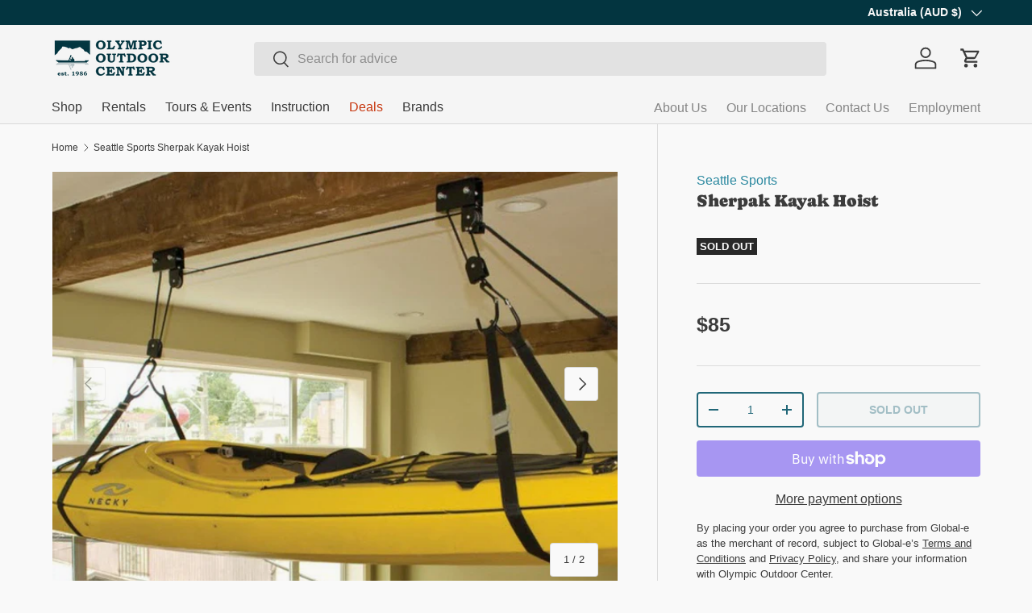

--- FILE ---
content_type: text/html; charset=utf-8
request_url: https://www.olympicoutdoorcenter.com/en-au/products/seattle-sports-sherpak-hoist
body_size: 49550
content:
<!doctype html>
<html class="no-js" lang="en" dir="ltr">
  <head><meta charset="utf-8">
<meta name="viewport" content="width=device-width,initial-scale=1">
<title>Seattle Sports Sherpak Kayak Hoist &ndash; Olympic Outdoor Center</title><link rel="canonical" href="https://www.olympicoutdoorcenter.com/en-au/products/seattle-sports-sherpak-hoist"><link rel="icon" href="//www.olympicoutdoorcenter.com/cdn/shop/files/favicon_128.png?crop=center&height=48&v=1708546452&width=48" type="image/png">
  <link rel="apple-touch-icon" href="//www.olympicoutdoorcenter.com/cdn/shop/files/favicon_128.png?crop=center&height=180&v=1708546452&width=180"><meta name="description" content="The Sherpak Hoist is a heavy-duty hoist ideal for lifting and storing kayaks, bikes, cargo boxes, ladders or other small boats to the ceiling, capable of lifting one hundred pounds up and out of the way for easy and accessible storage. Read More The Sherpak Hoist is easily mounted over a stud or through a sheet rock ce"><meta property="og:site_name" content="Olympic Outdoor Center">
<meta property="og:url" content="https://www.olympicoutdoorcenter.com/en-au/products/seattle-sports-sherpak-hoist">
<meta property="og:title" content="Seattle Sports Sherpak Kayak Hoist">
<meta property="og:type" content="product">
<meta property="og:description" content="The Sherpak Hoist is a heavy-duty hoist ideal for lifting and storing kayaks, bikes, cargo boxes, ladders or other small boats to the ceiling, capable of lifting one hundred pounds up and out of the way for easy and accessible storage. Read More The Sherpak Hoist is easily mounted over a stud or through a sheet rock ce"><meta property="og:image" content="http://www.olympicoutdoorcenter.com/cdn/shop/products/seattle-sports-sherpak-kayak-hoist-02.jpg?crop=center&height=1200&v=1563646276&width=1200">
  <meta property="og:image:secure_url" content="https://www.olympicoutdoorcenter.com/cdn/shop/products/seattle-sports-sherpak-kayak-hoist-02.jpg?crop=center&height=1200&v=1563646276&width=1200">
  <meta property="og:image:width" content="800">
  <meta property="og:image:height" content="600"><meta property="og:price:amount" content="85.00">
  <meta property="og:price:currency" content="AUD"><meta name="twitter:card" content="summary_large_image">
<meta name="twitter:title" content="Seattle Sports Sherpak Kayak Hoist">
<meta name="twitter:description" content="The Sherpak Hoist is a heavy-duty hoist ideal for lifting and storing kayaks, bikes, cargo boxes, ladders or other small boats to the ceiling, capable of lifting one hundred pounds up and out of the way for easy and accessible storage. Read More The Sherpak Hoist is easily mounted over a stud or through a sheet rock ce">


    <link rel="preload" href="//www.olympicoutdoorcenter.com/cdn/shop/t/99/assets/main.css?v=172655964269528129221740611242" as="style"><style data-shopify>
@font-face {
  font-family: Caprasimo;
  font-weight: 400;
  font-style: normal;
  font-display: swap;
  src: url("//www.olympicoutdoorcenter.com/cdn/fonts/caprasimo/caprasimo_n4.ace8d487dab0fdc4aa738a8c0b37f0259d504fa6.woff2") format("woff2"),
       url("//www.olympicoutdoorcenter.com/cdn/fonts/caprasimo/caprasimo_n4.3326b4dfa7114df6a092844e4680f993cb235154.woff") format("woff");
}
:root {
        --bg-color: 249 249 249 / 1.0;
        --bg-color-og: 249 249 249 / 1.0;
        --heading-color: 59 59 59;
        --text-color: 59 59 59;
        --text-color-og: 59 59 59;
        --scrollbar-color: 59 59 59;
        --link-color: 44 137 160;
        --link-color-og: 44 137 160;
        --star-color: 211 173 95;--swatch-border-color-default: 211 211 211;
          --swatch-border-color-active: 154 154 154;
          --swatch-card-size: 28px;
          --swatch-variant-picker-size: 46px;--color-scheme-1-bg: 33 103 120 / 1.0;
        --color-scheme-1-grad: ;
        --color-scheme-1-heading: 245 245 245;
        --color-scheme-1-text: 245 245 245;
        --color-scheme-1-btn-bg: 245 245 245;
        --color-scheme-1-btn-text: 33 103 120;
        --color-scheme-1-btn-bg-hover: 222 231 232;--color-scheme-2-bg: 244 242 237 / 1.0;
        --color-scheme-2-grad: ;
        --color-scheme-2-heading: 59 59 59;
        --color-scheme-2-text: 59 59 59;
        --color-scheme-2-btn-bg: 16 76 51;
        --color-scheme-2-btn-text: 245 245 245;
        --color-scheme-2-btn-bg-hover: 55 111 88;--color-scheme-3-bg: 199 55 15 / 1.0;
        --color-scheme-3-grad: ;
        --color-scheme-3-heading: 249 249 249;
        --color-scheme-3-text: 249 249 249;
        --color-scheme-3-btn-bg: 249 249 249;
        --color-scheme-3-btn-text: 199 55 15;
        --color-scheme-3-btn-bg-hover: 246 230 226;

        --drawer-bg-color: 249 249 249 / 1.0;
        --drawer-text-color: 59 59 59;

        --panel-bg-color: 245 245 245 / 1.0;
        --panel-heading-color: 41 41 41;
        --panel-text-color: 41 41 41;

        --in-stock-text-color: 96 153 6;
        --low-stock-text-color: 255 127 0;
        --very-low-stock-text-color: 204 8 40;
        --no-stock-text-color: 59 59 59;
        --no-stock-backordered-text-color: 59 59 59;

        --error-bg-color: 255 209 217;
        --error-text-color: 204 8 40;
        --success-bg-color: 232 255 193;
        --success-text-color: 86 144 58;
        --info-bg-color: 186 229 249;
        --info-text-color: 3 53 64;

        --heading-font-family: Caprasimo, sans-serif;
        --heading-font-style: normal;
        --heading-font-weight: 400;
        --heading-scale-start: 2;

        --navigation-font-family: Helvetica, Arial, sans-serif;
        --navigation-font-style: normal;
        --navigation-font-weight: 400;--heading-text-transform: none;
--subheading-text-transform: none;
        --body-font-family: Helvetica, Arial, sans-serif;
        --body-font-style: normal;
        --body-font-weight: 400;
        --body-font-size: 16;

        --section-gap: 32;
        --heading-gap: calc(8 * var(--space-unit));--heading-gap: calc(6 * var(--space-unit));--grid-column-gap: 20px;--btn-bg-color: 33 103 120;
        --btn-bg-hover-color: 70 134 149;
        --btn-text-color: 249 249 249;
        --btn-bg-color-og: 33 103 120;
        --btn-text-color-og: 249 249 249;
        --btn-alt-bg-color: 249 249 249;
        --btn-alt-bg-alpha: 1.0;
        --btn-alt-text-color: 33 103 120;
        --btn-border-width: 2px;
        --btn-padding-y: 12px;

        
        --btn-border-radius: 4px;
        

        --btn-lg-border-radius: 50%;
        --btn-icon-border-radius: 50%;
        --input-with-btn-inner-radius: var(--btn-border-radius);
        --btn-text-transform: uppercase;

        --input-bg-color: 249 249 249 / 1.0;
        --input-text-color: 59 59 59;
        --input-border-width: 2px;
        --input-border-radius: 2px;
        --textarea-border-radius: 2px;
        --input-border-radius: 4px;
        --input-bg-color-diff-3: #f1f1f1;
        --input-bg-color-diff-6: #eaeaea;

        --modal-border-radius: 0px;
        --modal-overlay-color: 0 0 0;
        --modal-overlay-opacity: 0.4;
        --drawer-border-radius: 0px;
        --overlay-border-radius: 0px;

        --custom-label-bg-color: 255 255 255;
        --custom-label-text-color: 59 59 59;--sale-label-bg-color: 255 255 255;
        --sale-label-text-color: 199 55 15;--sold-out-label-bg-color: 41 41 41;
        --sold-out-label-text-color: 255 255 255;--new-label-bg-color: 199 55 15;
        --new-label-text-color: 249 249 249;--preorder-label-bg-color: 55 171 200;
        --preorder-label-text-color: 249 249 249;

        --collection-label-color: 0 126 18;

        --page-width: 1200px;
        --gutter-sm: 20px;
        --gutter-md: 32px;
        --gutter-lg: 64px;

        --payment-terms-bg-color: #f9f9f9;

        --coll-card-bg-color: #f5f5f5;
        --coll-card-border-color: #ffffff;

        --card-highlight-bg-color: #ffffff;
        --card-highlight-text-color: 59 59 59;
        --card-highlight-border-color: #d3ad5f;--card-bg-color: #FFFFFF;
        --card-text-color: 59 59 59;
        --card-border-color: #d8d8d8;--blend-bg-color: #f9f9f9;
          
            --aos-animate-duration: 1s;
          

          
            --aos-min-width: 0;
          
        

        --reading-width: 48em;
      }

      @media (max-width: 769px) {
        :root {
          --reading-width: 36em;
        }
      }</style>

    <link rel="stylesheet" href="//www.olympicoutdoorcenter.com/cdn/shop/t/99/assets/main.css?v=172655964269528129221740611242">
    <script src="//www.olympicoutdoorcenter.com/cdn/shop/t/99/assets/main.js?v=76476094356780495751740611242" defer="defer"></script><link
        rel="preload"
        href="//www.olympicoutdoorcenter.com/cdn/fonts/caprasimo/caprasimo_n4.ace8d487dab0fdc4aa738a8c0b37f0259d504fa6.woff2"
        as="font"
        type="font/woff2"
        crossorigin
        fetchpriority="high"
      ><script>window.performance && window.performance.mark && window.performance.mark('shopify.content_for_header.start');</script><meta name="facebook-domain-verification" content="v1dw1dwdgutkvo0rvvkcqjlya5ww8n">
<meta name="google-site-verification" content="XHOJKqLNMpW2gntUAruuv2dManD5Fj1aGCLfToptxI4">
<meta id="shopify-digital-wallet" name="shopify-digital-wallet" content="/6830763/digital_wallets/dialog">
<meta name="shopify-checkout-api-token" content="759316b94b75f3f9480507ccec2ba9da">
<meta id="in-context-paypal-metadata" data-shop-id="6830763" data-venmo-supported="true" data-environment="production" data-locale="en_US" data-paypal-v4="true" data-currency="AUD">
<link rel="alternate" hreflang="x-default" href="https://www.olympicoutdoorcenter.com/products/seattle-sports-sherpak-hoist">
<link rel="alternate" hreflang="en" href="https://www.olympicoutdoorcenter.com/products/seattle-sports-sherpak-hoist">
<link rel="alternate" hreflang="es" href="https://www.olympicoutdoorcenter.com/es/products/seattle-sports-sherpak-hoist">
<link rel="alternate" hreflang="en-CA" href="https://www.olympicoutdoorcenter.com/en-ca/products/seattle-sports-sherpak-hoist">
<link rel="alternate" hreflang="en-GB" href="https://www.olympicoutdoorcenter.com/en-gb/products/seattle-sports-sherpak-hoist">
<link rel="alternate" hreflang="en-AU" href="https://www.olympicoutdoorcenter.com/en-au/products/seattle-sports-sherpak-hoist">
<link rel="alternate" hreflang="en-AT" href="https://www.olympicoutdoorcenter.com/en-eu/products/seattle-sports-sherpak-hoist">
<link rel="alternate" hreflang="es-AT" href="https://www.olympicoutdoorcenter.com/es-eu/products/seattle-sports-sherpak-hoist">
<link rel="alternate" hreflang="en-BE" href="https://www.olympicoutdoorcenter.com/en-eu/products/seattle-sports-sherpak-hoist">
<link rel="alternate" hreflang="es-BE" href="https://www.olympicoutdoorcenter.com/es-eu/products/seattle-sports-sherpak-hoist">
<link rel="alternate" hreflang="en-BG" href="https://www.olympicoutdoorcenter.com/en-eu/products/seattle-sports-sherpak-hoist">
<link rel="alternate" hreflang="es-BG" href="https://www.olympicoutdoorcenter.com/es-eu/products/seattle-sports-sherpak-hoist">
<link rel="alternate" hreflang="en-HR" href="https://www.olympicoutdoorcenter.com/en-eu/products/seattle-sports-sherpak-hoist">
<link rel="alternate" hreflang="es-HR" href="https://www.olympicoutdoorcenter.com/es-eu/products/seattle-sports-sherpak-hoist">
<link rel="alternate" hreflang="en-CY" href="https://www.olympicoutdoorcenter.com/en-eu/products/seattle-sports-sherpak-hoist">
<link rel="alternate" hreflang="es-CY" href="https://www.olympicoutdoorcenter.com/es-eu/products/seattle-sports-sherpak-hoist">
<link rel="alternate" hreflang="en-CZ" href="https://www.olympicoutdoorcenter.com/en-eu/products/seattle-sports-sherpak-hoist">
<link rel="alternate" hreflang="es-CZ" href="https://www.olympicoutdoorcenter.com/es-eu/products/seattle-sports-sherpak-hoist">
<link rel="alternate" hreflang="en-DK" href="https://www.olympicoutdoorcenter.com/en-eu/products/seattle-sports-sherpak-hoist">
<link rel="alternate" hreflang="es-DK" href="https://www.olympicoutdoorcenter.com/es-eu/products/seattle-sports-sherpak-hoist">
<link rel="alternate" hreflang="en-EE" href="https://www.olympicoutdoorcenter.com/en-eu/products/seattle-sports-sherpak-hoist">
<link rel="alternate" hreflang="es-EE" href="https://www.olympicoutdoorcenter.com/es-eu/products/seattle-sports-sherpak-hoist">
<link rel="alternate" hreflang="en-FI" href="https://www.olympicoutdoorcenter.com/en-eu/products/seattle-sports-sherpak-hoist">
<link rel="alternate" hreflang="es-FI" href="https://www.olympicoutdoorcenter.com/es-eu/products/seattle-sports-sherpak-hoist">
<link rel="alternate" hreflang="en-GE" href="https://www.olympicoutdoorcenter.com/en-eu/products/seattle-sports-sherpak-hoist">
<link rel="alternate" hreflang="es-GE" href="https://www.olympicoutdoorcenter.com/es-eu/products/seattle-sports-sherpak-hoist">
<link rel="alternate" hreflang="en-GR" href="https://www.olympicoutdoorcenter.com/en-eu/products/seattle-sports-sherpak-hoist">
<link rel="alternate" hreflang="es-GR" href="https://www.olympicoutdoorcenter.com/es-eu/products/seattle-sports-sherpak-hoist">
<link rel="alternate" hreflang="en-IE" href="https://www.olympicoutdoorcenter.com/en-eu/products/seattle-sports-sherpak-hoist">
<link rel="alternate" hreflang="es-IE" href="https://www.olympicoutdoorcenter.com/es-eu/products/seattle-sports-sherpak-hoist">
<link rel="alternate" hreflang="en-IT" href="https://www.olympicoutdoorcenter.com/en-eu/products/seattle-sports-sherpak-hoist">
<link rel="alternate" hreflang="es-IT" href="https://www.olympicoutdoorcenter.com/es-eu/products/seattle-sports-sherpak-hoist">
<link rel="alternate" hreflang="en-LV" href="https://www.olympicoutdoorcenter.com/en-eu/products/seattle-sports-sherpak-hoist">
<link rel="alternate" hreflang="es-LV" href="https://www.olympicoutdoorcenter.com/es-eu/products/seattle-sports-sherpak-hoist">
<link rel="alternate" hreflang="en-LT" href="https://www.olympicoutdoorcenter.com/en-eu/products/seattle-sports-sherpak-hoist">
<link rel="alternate" hreflang="es-LT" href="https://www.olympicoutdoorcenter.com/es-eu/products/seattle-sports-sherpak-hoist">
<link rel="alternate" hreflang="en-LU" href="https://www.olympicoutdoorcenter.com/en-eu/products/seattle-sports-sherpak-hoist">
<link rel="alternate" hreflang="es-LU" href="https://www.olympicoutdoorcenter.com/es-eu/products/seattle-sports-sherpak-hoist">
<link rel="alternate" hreflang="en-MT" href="https://www.olympicoutdoorcenter.com/en-eu/products/seattle-sports-sherpak-hoist">
<link rel="alternate" hreflang="es-MT" href="https://www.olympicoutdoorcenter.com/es-eu/products/seattle-sports-sherpak-hoist">
<link rel="alternate" hreflang="en-NL" href="https://www.olympicoutdoorcenter.com/en-eu/products/seattle-sports-sherpak-hoist">
<link rel="alternate" hreflang="es-NL" href="https://www.olympicoutdoorcenter.com/es-eu/products/seattle-sports-sherpak-hoist">
<link rel="alternate" hreflang="en-PL" href="https://www.olympicoutdoorcenter.com/en-eu/products/seattle-sports-sherpak-hoist">
<link rel="alternate" hreflang="es-PL" href="https://www.olympicoutdoorcenter.com/es-eu/products/seattle-sports-sherpak-hoist">
<link rel="alternate" hreflang="en-PT" href="https://www.olympicoutdoorcenter.com/en-eu/products/seattle-sports-sherpak-hoist">
<link rel="alternate" hreflang="es-PT" href="https://www.olympicoutdoorcenter.com/es-eu/products/seattle-sports-sherpak-hoist">
<link rel="alternate" hreflang="en-RO" href="https://www.olympicoutdoorcenter.com/en-eu/products/seattle-sports-sherpak-hoist">
<link rel="alternate" hreflang="es-RO" href="https://www.olympicoutdoorcenter.com/es-eu/products/seattle-sports-sherpak-hoist">
<link rel="alternate" hreflang="en-SK" href="https://www.olympicoutdoorcenter.com/en-eu/products/seattle-sports-sherpak-hoist">
<link rel="alternate" hreflang="es-SK" href="https://www.olympicoutdoorcenter.com/es-eu/products/seattle-sports-sherpak-hoist">
<link rel="alternate" hreflang="en-SI" href="https://www.olympicoutdoorcenter.com/en-eu/products/seattle-sports-sherpak-hoist">
<link rel="alternate" hreflang="es-SI" href="https://www.olympicoutdoorcenter.com/es-eu/products/seattle-sports-sherpak-hoist">
<link rel="alternate" hreflang="en-ES" href="https://www.olympicoutdoorcenter.com/en-eu/products/seattle-sports-sherpak-hoist">
<link rel="alternate" hreflang="es-ES" href="https://www.olympicoutdoorcenter.com/es-eu/products/seattle-sports-sherpak-hoist">
<link rel="alternate" hreflang="en-SE" href="https://www.olympicoutdoorcenter.com/en-eu/products/seattle-sports-sherpak-hoist">
<link rel="alternate" hreflang="es-SE" href="https://www.olympicoutdoorcenter.com/es-eu/products/seattle-sports-sherpak-hoist">
<link rel="alternate" hreflang="en-HU" href="https://www.olympicoutdoorcenter.com/en-eu/products/seattle-sports-sherpak-hoist">
<link rel="alternate" hreflang="es-HU" href="https://www.olympicoutdoorcenter.com/es-eu/products/seattle-sports-sherpak-hoist">
<link rel="alternate" hreflang="en-DE" href="https://www.olympicoutdoorcenter.com/en-eu/products/seattle-sports-sherpak-hoist">
<link rel="alternate" hreflang="es-DE" href="https://www.olympicoutdoorcenter.com/es-eu/products/seattle-sports-sherpak-hoist">
<link rel="alternate" hreflang="en-FR" href="https://www.olympicoutdoorcenter.com/en-eu/products/seattle-sports-sherpak-hoist">
<link rel="alternate" hreflang="es-FR" href="https://www.olympicoutdoorcenter.com/es-eu/products/seattle-sports-sherpak-hoist">
<link rel="alternate" hreflang="en-JP" href="https://www.olympicoutdoorcenter.com/en-jp/products/seattle-sports-sherpak-hoist">
<link rel="alternate" hreflang="en-NO" href="https://www.olympicoutdoorcenter.com/en-no/products/seattle-sports-sherpak-hoist">
<link rel="alternate" type="application/json+oembed" href="https://www.olympicoutdoorcenter.com/en-au/products/seattle-sports-sherpak-hoist.oembed">
<script async="async" src="/checkouts/internal/preloads.js?locale=en-AU"></script>
<link rel="preconnect" href="https://shop.app" crossorigin="anonymous">
<script async="async" src="https://shop.app/checkouts/internal/preloads.js?locale=en-AU&shop_id=6830763" crossorigin="anonymous"></script>
<script id="apple-pay-shop-capabilities" type="application/json">{"shopId":6830763,"countryCode":"US","currencyCode":"AUD","merchantCapabilities":["supports3DS"],"merchantId":"gid:\/\/shopify\/Shop\/6830763","merchantName":"Olympic Outdoor Center","requiredBillingContactFields":["postalAddress","email","phone"],"requiredShippingContactFields":["postalAddress","email","phone"],"shippingType":"shipping","supportedNetworks":["visa","masterCard","amex","discover","elo","jcb"],"total":{"type":"pending","label":"Olympic Outdoor Center","amount":"1.00"},"shopifyPaymentsEnabled":true,"supportsSubscriptions":true}</script>
<script id="shopify-features" type="application/json">{"accessToken":"759316b94b75f3f9480507ccec2ba9da","betas":["rich-media-storefront-analytics"],"domain":"www.olympicoutdoorcenter.com","predictiveSearch":true,"shopId":6830763,"locale":"en"}</script>
<script>var Shopify = Shopify || {};
Shopify.shop = "kayakproshop.myshopify.com";
Shopify.locale = "en";
Shopify.currency = {"active":"AUD","rate":"1.528754565"};
Shopify.country = "AU";
Shopify.theme = {"name":"Olympic 2025 - FareHarbor Integration","id":147668697314,"schema_name":"Enterprise","schema_version":"1.6.1","theme_store_id":1657,"role":"main"};
Shopify.theme.handle = "null";
Shopify.theme.style = {"id":null,"handle":null};
Shopify.cdnHost = "www.olympicoutdoorcenter.com/cdn";
Shopify.routes = Shopify.routes || {};
Shopify.routes.root = "/en-au/";</script>
<script type="module">!function(o){(o.Shopify=o.Shopify||{}).modules=!0}(window);</script>
<script>!function(o){function n(){var o=[];function n(){o.push(Array.prototype.slice.apply(arguments))}return n.q=o,n}var t=o.Shopify=o.Shopify||{};t.loadFeatures=n(),t.autoloadFeatures=n()}(window);</script>
<script>
  window.ShopifyPay = window.ShopifyPay || {};
  window.ShopifyPay.apiHost = "shop.app\/pay";
  window.ShopifyPay.redirectState = null;
</script>
<script id="shop-js-analytics" type="application/json">{"pageType":"product"}</script>
<script defer="defer" async type="module" src="//www.olympicoutdoorcenter.com/cdn/shopifycloud/shop-js/modules/v2/client.init-shop-cart-sync_BdyHc3Nr.en.esm.js"></script>
<script defer="defer" async type="module" src="//www.olympicoutdoorcenter.com/cdn/shopifycloud/shop-js/modules/v2/chunk.common_Daul8nwZ.esm.js"></script>
<script type="module">
  await import("//www.olympicoutdoorcenter.com/cdn/shopifycloud/shop-js/modules/v2/client.init-shop-cart-sync_BdyHc3Nr.en.esm.js");
await import("//www.olympicoutdoorcenter.com/cdn/shopifycloud/shop-js/modules/v2/chunk.common_Daul8nwZ.esm.js");

  window.Shopify.SignInWithShop?.initShopCartSync?.({"fedCMEnabled":true,"windoidEnabled":true});

</script>
<script>
  window.Shopify = window.Shopify || {};
  if (!window.Shopify.featureAssets) window.Shopify.featureAssets = {};
  window.Shopify.featureAssets['shop-js'] = {"shop-cart-sync":["modules/v2/client.shop-cart-sync_QYOiDySF.en.esm.js","modules/v2/chunk.common_Daul8nwZ.esm.js"],"init-fed-cm":["modules/v2/client.init-fed-cm_DchLp9rc.en.esm.js","modules/v2/chunk.common_Daul8nwZ.esm.js"],"shop-button":["modules/v2/client.shop-button_OV7bAJc5.en.esm.js","modules/v2/chunk.common_Daul8nwZ.esm.js"],"init-windoid":["modules/v2/client.init-windoid_DwxFKQ8e.en.esm.js","modules/v2/chunk.common_Daul8nwZ.esm.js"],"shop-cash-offers":["modules/v2/client.shop-cash-offers_DWtL6Bq3.en.esm.js","modules/v2/chunk.common_Daul8nwZ.esm.js","modules/v2/chunk.modal_CQq8HTM6.esm.js"],"shop-toast-manager":["modules/v2/client.shop-toast-manager_CX9r1SjA.en.esm.js","modules/v2/chunk.common_Daul8nwZ.esm.js"],"init-shop-email-lookup-coordinator":["modules/v2/client.init-shop-email-lookup-coordinator_UhKnw74l.en.esm.js","modules/v2/chunk.common_Daul8nwZ.esm.js"],"pay-button":["modules/v2/client.pay-button_DzxNnLDY.en.esm.js","modules/v2/chunk.common_Daul8nwZ.esm.js"],"avatar":["modules/v2/client.avatar_BTnouDA3.en.esm.js"],"init-shop-cart-sync":["modules/v2/client.init-shop-cart-sync_BdyHc3Nr.en.esm.js","modules/v2/chunk.common_Daul8nwZ.esm.js"],"shop-login-button":["modules/v2/client.shop-login-button_D8B466_1.en.esm.js","modules/v2/chunk.common_Daul8nwZ.esm.js","modules/v2/chunk.modal_CQq8HTM6.esm.js"],"init-customer-accounts-sign-up":["modules/v2/client.init-customer-accounts-sign-up_C8fpPm4i.en.esm.js","modules/v2/client.shop-login-button_D8B466_1.en.esm.js","modules/v2/chunk.common_Daul8nwZ.esm.js","modules/v2/chunk.modal_CQq8HTM6.esm.js"],"init-shop-for-new-customer-accounts":["modules/v2/client.init-shop-for-new-customer-accounts_CVTO0Ztu.en.esm.js","modules/v2/client.shop-login-button_D8B466_1.en.esm.js","modules/v2/chunk.common_Daul8nwZ.esm.js","modules/v2/chunk.modal_CQq8HTM6.esm.js"],"init-customer-accounts":["modules/v2/client.init-customer-accounts_dRgKMfrE.en.esm.js","modules/v2/client.shop-login-button_D8B466_1.en.esm.js","modules/v2/chunk.common_Daul8nwZ.esm.js","modules/v2/chunk.modal_CQq8HTM6.esm.js"],"shop-follow-button":["modules/v2/client.shop-follow-button_CkZpjEct.en.esm.js","modules/v2/chunk.common_Daul8nwZ.esm.js","modules/v2/chunk.modal_CQq8HTM6.esm.js"],"lead-capture":["modules/v2/client.lead-capture_BntHBhfp.en.esm.js","modules/v2/chunk.common_Daul8nwZ.esm.js","modules/v2/chunk.modal_CQq8HTM6.esm.js"],"checkout-modal":["modules/v2/client.checkout-modal_CfxcYbTm.en.esm.js","modules/v2/chunk.common_Daul8nwZ.esm.js","modules/v2/chunk.modal_CQq8HTM6.esm.js"],"shop-login":["modules/v2/client.shop-login_Da4GZ2H6.en.esm.js","modules/v2/chunk.common_Daul8nwZ.esm.js","modules/v2/chunk.modal_CQq8HTM6.esm.js"],"payment-terms":["modules/v2/client.payment-terms_MV4M3zvL.en.esm.js","modules/v2/chunk.common_Daul8nwZ.esm.js","modules/v2/chunk.modal_CQq8HTM6.esm.js"]};
</script>
<script>(function() {
  var isLoaded = false;
  function asyncLoad() {
    if (isLoaded) return;
    isLoaded = true;
    var urls = ["\/\/cdn.shopify.com\/proxy\/dd7dc9379f618d7d8e89bde797feea356abd4bc97e9b95ff601b0b9803d2cd03\/static.cdn.printful.com\/static\/js\/external\/shopify-product-customizer.js?v=0.28\u0026shop=kayakproshop.myshopify.com\u0026sp-cache-control=cHVibGljLCBtYXgtYWdlPTkwMA"];
    for (var i = 0; i < urls.length; i++) {
      var s = document.createElement('script');
      s.type = 'text/javascript';
      s.async = true;
      s.src = urls[i];
      var x = document.getElementsByTagName('script')[0];
      x.parentNode.insertBefore(s, x);
    }
  };
  if(window.attachEvent) {
    window.attachEvent('onload', asyncLoad);
  } else {
    window.addEventListener('load', asyncLoad, false);
  }
})();</script>
<script id="__st">var __st={"a":6830763,"offset":-28800,"reqid":"ad49c75e-b1f8-423c-a55d-f74db35986e4-1769023544","pageurl":"www.olympicoutdoorcenter.com\/en-au\/products\/seattle-sports-sherpak-hoist","u":"f31fe31f8507","p":"product","rtyp":"product","rid":3661588758612};</script>
<script>window.ShopifyPaypalV4VisibilityTracking = true;</script>
<script id="captcha-bootstrap">!function(){'use strict';const t='contact',e='account',n='new_comment',o=[[t,t],['blogs',n],['comments',n],[t,'customer']],c=[[e,'customer_login'],[e,'guest_login'],[e,'recover_customer_password'],[e,'create_customer']],r=t=>t.map((([t,e])=>`form[action*='/${t}']:not([data-nocaptcha='true']) input[name='form_type'][value='${e}']`)).join(','),a=t=>()=>t?[...document.querySelectorAll(t)].map((t=>t.form)):[];function s(){const t=[...o],e=r(t);return a(e)}const i='password',u='form_key',d=['recaptcha-v3-token','g-recaptcha-response','h-captcha-response',i],f=()=>{try{return window.sessionStorage}catch{return}},m='__shopify_v',_=t=>t.elements[u];function p(t,e,n=!1){try{const o=window.sessionStorage,c=JSON.parse(o.getItem(e)),{data:r}=function(t){const{data:e,action:n}=t;return t[m]||n?{data:e,action:n}:{data:t,action:n}}(c);for(const[e,n]of Object.entries(r))t.elements[e]&&(t.elements[e].value=n);n&&o.removeItem(e)}catch(o){console.error('form repopulation failed',{error:o})}}const l='form_type',E='cptcha';function T(t){t.dataset[E]=!0}const w=window,h=w.document,L='Shopify',v='ce_forms',y='captcha';let A=!1;((t,e)=>{const n=(g='f06e6c50-85a8-45c8-87d0-21a2b65856fe',I='https://cdn.shopify.com/shopifycloud/storefront-forms-hcaptcha/ce_storefront_forms_captcha_hcaptcha.v1.5.2.iife.js',D={infoText:'Protected by hCaptcha',privacyText:'Privacy',termsText:'Terms'},(t,e,n)=>{const o=w[L][v],c=o.bindForm;if(c)return c(t,g,e,D).then(n);var r;o.q.push([[t,g,e,D],n]),r=I,A||(h.body.append(Object.assign(h.createElement('script'),{id:'captcha-provider',async:!0,src:r})),A=!0)});var g,I,D;w[L]=w[L]||{},w[L][v]=w[L][v]||{},w[L][v].q=[],w[L][y]=w[L][y]||{},w[L][y].protect=function(t,e){n(t,void 0,e),T(t)},Object.freeze(w[L][y]),function(t,e,n,w,h,L){const[v,y,A,g]=function(t,e,n){const i=e?o:[],u=t?c:[],d=[...i,...u],f=r(d),m=r(i),_=r(d.filter((([t,e])=>n.includes(e))));return[a(f),a(m),a(_),s()]}(w,h,L),I=t=>{const e=t.target;return e instanceof HTMLFormElement?e:e&&e.form},D=t=>v().includes(t);t.addEventListener('submit',(t=>{const e=I(t);if(!e)return;const n=D(e)&&!e.dataset.hcaptchaBound&&!e.dataset.recaptchaBound,o=_(e),c=g().includes(e)&&(!o||!o.value);(n||c)&&t.preventDefault(),c&&!n&&(function(t){try{if(!f())return;!function(t){const e=f();if(!e)return;const n=_(t);if(!n)return;const o=n.value;o&&e.removeItem(o)}(t);const e=Array.from(Array(32),(()=>Math.random().toString(36)[2])).join('');!function(t,e){_(t)||t.append(Object.assign(document.createElement('input'),{type:'hidden',name:u})),t.elements[u].value=e}(t,e),function(t,e){const n=f();if(!n)return;const o=[...t.querySelectorAll(`input[type='${i}']`)].map((({name:t})=>t)),c=[...d,...o],r={};for(const[a,s]of new FormData(t).entries())c.includes(a)||(r[a]=s);n.setItem(e,JSON.stringify({[m]:1,action:t.action,data:r}))}(t,e)}catch(e){console.error('failed to persist form',e)}}(e),e.submit())}));const S=(t,e)=>{t&&!t.dataset[E]&&(n(t,e.some((e=>e===t))),T(t))};for(const o of['focusin','change'])t.addEventListener(o,(t=>{const e=I(t);D(e)&&S(e,y())}));const B=e.get('form_key'),M=e.get(l),P=B&&M;t.addEventListener('DOMContentLoaded',(()=>{const t=y();if(P)for(const e of t)e.elements[l].value===M&&p(e,B);[...new Set([...A(),...v().filter((t=>'true'===t.dataset.shopifyCaptcha))])].forEach((e=>S(e,t)))}))}(h,new URLSearchParams(w.location.search),n,t,e,['guest_login'])})(!0,!0)}();</script>
<script integrity="sha256-4kQ18oKyAcykRKYeNunJcIwy7WH5gtpwJnB7kiuLZ1E=" data-source-attribution="shopify.loadfeatures" defer="defer" src="//www.olympicoutdoorcenter.com/cdn/shopifycloud/storefront/assets/storefront/load_feature-a0a9edcb.js" crossorigin="anonymous"></script>
<script crossorigin="anonymous" defer="defer" src="//www.olympicoutdoorcenter.com/cdn/shopifycloud/storefront/assets/shopify_pay/storefront-65b4c6d7.js?v=20250812"></script>
<script data-source-attribution="shopify.dynamic_checkout.dynamic.init">var Shopify=Shopify||{};Shopify.PaymentButton=Shopify.PaymentButton||{isStorefrontPortableWallets:!0,init:function(){window.Shopify.PaymentButton.init=function(){};var t=document.createElement("script");t.src="https://www.olympicoutdoorcenter.com/cdn/shopifycloud/portable-wallets/latest/portable-wallets.en.js",t.type="module",document.head.appendChild(t)}};
</script>
<script data-source-attribution="shopify.dynamic_checkout.buyer_consent">
  function portableWalletsHideBuyerConsent(e){var t=document.getElementById("shopify-buyer-consent"),n=document.getElementById("shopify-subscription-policy-button");t&&n&&(t.classList.add("hidden"),t.setAttribute("aria-hidden","true"),n.removeEventListener("click",e))}function portableWalletsShowBuyerConsent(e){var t=document.getElementById("shopify-buyer-consent"),n=document.getElementById("shopify-subscription-policy-button");t&&n&&(t.classList.remove("hidden"),t.removeAttribute("aria-hidden"),n.addEventListener("click",e))}window.Shopify?.PaymentButton&&(window.Shopify.PaymentButton.hideBuyerConsent=portableWalletsHideBuyerConsent,window.Shopify.PaymentButton.showBuyerConsent=portableWalletsShowBuyerConsent);
</script>
<script>
  function portableWalletsCleanup(e){e&&e.src&&console.error("Failed to load portable wallets script "+e.src);var t=document.querySelectorAll("shopify-accelerated-checkout .shopify-payment-button__skeleton, shopify-accelerated-checkout-cart .wallet-cart-button__skeleton"),e=document.getElementById("shopify-buyer-consent");for(let e=0;e<t.length;e++)t[e].remove();e&&e.remove()}function portableWalletsNotLoadedAsModule(e){e instanceof ErrorEvent&&"string"==typeof e.message&&e.message.includes("import.meta")&&"string"==typeof e.filename&&e.filename.includes("portable-wallets")&&(window.removeEventListener("error",portableWalletsNotLoadedAsModule),window.Shopify.PaymentButton.failedToLoad=e,"loading"===document.readyState?document.addEventListener("DOMContentLoaded",window.Shopify.PaymentButton.init):window.Shopify.PaymentButton.init())}window.addEventListener("error",portableWalletsNotLoadedAsModule);
</script>

<script type="module" src="https://www.olympicoutdoorcenter.com/cdn/shopifycloud/portable-wallets/latest/portable-wallets.en.js" onError="portableWalletsCleanup(this)" crossorigin="anonymous"></script>
<script nomodule>
  document.addEventListener("DOMContentLoaded", portableWalletsCleanup);
</script>

<script id='scb4127' type='text/javascript' async='' src='https://www.olympicoutdoorcenter.com/cdn/shopifycloud/privacy-banner/storefront-banner.js'></script><link id="shopify-accelerated-checkout-styles" rel="stylesheet" media="screen" href="https://www.olympicoutdoorcenter.com/cdn/shopifycloud/portable-wallets/latest/accelerated-checkout-backwards-compat.css" crossorigin="anonymous">
<style id="shopify-accelerated-checkout-cart">
        #shopify-buyer-consent {
  margin-top: 1em;
  display: inline-block;
  width: 100%;
}

#shopify-buyer-consent.hidden {
  display: none;
}

#shopify-subscription-policy-button {
  background: none;
  border: none;
  padding: 0;
  text-decoration: underline;
  font-size: inherit;
  cursor: pointer;
}

#shopify-subscription-policy-button::before {
  box-shadow: none;
}

      </style>
<script id="sections-script" data-sections="header,footer" defer="defer" src="//www.olympicoutdoorcenter.com/cdn/shop/t/99/compiled_assets/scripts.js?v=25465"></script>
<script>window.performance && window.performance.mark && window.performance.mark('shopify.content_for_header.end');</script>

      <script src="//www.olympicoutdoorcenter.com/cdn/shop/t/99/assets/animate-on-scroll.js?v=15249566486942820451740611242" defer="defer"></script>
      <link rel="stylesheet" href="//www.olympicoutdoorcenter.com/cdn/shop/t/99/assets/animate-on-scroll.css?v=116194678796051782541740611242">
    

    <script>
      document.documentElement.className = document.documentElement.className.replace('no-js', 'js');
    </script><!-- CC Custom Head Start --><meta name="google-site-verification" content="XHOJKqLNMpW2gntUAruuv2dManD5Fj1aGCLfToptxI4">
    <meta name="google-site-verification" content="0wdDnqFEhJrWx7f0NPPaAD6so8HwVdyl82PUrN2aOMY"><!-- CC Custom Head End --><!-- BEGIN app block: shopify://apps/judge-me-reviews/blocks/judgeme_core/61ccd3b1-a9f2-4160-9fe9-4fec8413e5d8 --><!-- Start of Judge.me Core -->






<link rel="dns-prefetch" href="https://cdnwidget.judge.me">
<link rel="dns-prefetch" href="https://cdn.judge.me">
<link rel="dns-prefetch" href="https://cdn1.judge.me">
<link rel="dns-prefetch" href="https://api.judge.me">

<script data-cfasync='false' class='jdgm-settings-script'>window.jdgmSettings={"pagination":5,"disable_web_reviews":false,"badge_no_review_text":"No reviews","badge_n_reviews_text":"{{ n }} review/reviews","hide_badge_preview_if_no_reviews":true,"badge_hide_text":false,"enforce_center_preview_badge":false,"widget_title":"Customer Reviews","widget_open_form_text":"Write a review","widget_close_form_text":"Cancel review","widget_refresh_page_text":"Refresh page","widget_summary_text":"Based on {{ number_of_reviews }} review/reviews","widget_no_review_text":"Be the first to write a review","widget_name_field_text":"Display name","widget_verified_name_field_text":"Verified Name (public)","widget_name_placeholder_text":"Display name","widget_required_field_error_text":"This field is required.","widget_email_field_text":"Email address","widget_verified_email_field_text":"Verified Email (private, can not be edited)","widget_email_placeholder_text":"Your email address","widget_email_field_error_text":"Please enter a valid email address.","widget_rating_field_text":"Rating","widget_review_title_field_text":"Review Title","widget_review_title_placeholder_text":"Give your review a title","widget_review_body_field_text":"Review content","widget_review_body_placeholder_text":"Start writing here...","widget_pictures_field_text":"Picture/Video (optional)","widget_submit_review_text":"Submit Review","widget_submit_verified_review_text":"Submit Verified Review","widget_submit_success_msg_with_auto_publish":"Thank you! Please refresh the page in a few moments to see your review. You can remove or edit your review by logging into \u003ca href='https://judge.me/login' target='_blank' rel='nofollow noopener'\u003eJudge.me\u003c/a\u003e","widget_submit_success_msg_no_auto_publish":"Thank you! Your review will be published as soon as it is approved by the shop admin. You can remove or edit your review by logging into \u003ca href='https://judge.me/login' target='_blank' rel='nofollow noopener'\u003eJudge.me\u003c/a\u003e","widget_show_default_reviews_out_of_total_text":"Showing {{ n_reviews_shown }} out of {{ n_reviews }} reviews.","widget_show_all_link_text":"Show all","widget_show_less_link_text":"Show less","widget_author_said_text":"{{ reviewer_name }} said:","widget_days_text":"{{ n }} days ago","widget_weeks_text":"{{ n }} week/weeks ago","widget_months_text":"{{ n }} month/months ago","widget_years_text":"{{ n }} year/years ago","widget_yesterday_text":"Yesterday","widget_today_text":"Today","widget_replied_text":"{{ shop_name }} replied:","widget_read_more_text":"Read more","widget_reviewer_name_as_initial":"last_initial","widget_rating_filter_color":"#fbcd0a","widget_rating_filter_see_all_text":"See all reviews","widget_sorting_most_recent_text":"Most Recent","widget_sorting_highest_rating_text":"Highest Rating","widget_sorting_lowest_rating_text":"Lowest Rating","widget_sorting_with_pictures_text":"Only Pictures","widget_sorting_most_helpful_text":"Most Helpful","widget_open_question_form_text":"Ask a question","widget_reviews_subtab_text":"Reviews","widget_questions_subtab_text":"Questions","widget_question_label_text":"Question","widget_answer_label_text":"Answer","widget_question_placeholder_text":"Write your question here","widget_submit_question_text":"Submit Question","widget_question_submit_success_text":"Thank you for your question! We will notify you once it gets answered.","verified_badge_text":"Verified","verified_badge_bg_color":"","verified_badge_text_color":"","verified_badge_placement":"left-of-reviewer-name","widget_review_max_height":"","widget_hide_border":true,"widget_social_share":false,"widget_thumb":true,"widget_review_location_show":true,"widget_location_format":"","all_reviews_include_out_of_store_products":true,"all_reviews_out_of_store_text":"(out of store)","all_reviews_pagination":100,"all_reviews_product_name_prefix_text":"About:","enable_review_pictures":true,"enable_question_anwser":false,"widget_theme":"carousel","review_date_format":"mm/dd/yyyy","default_sort_method":"most-helpful","widget_product_reviews_subtab_text":"Product Reviews","widget_shop_reviews_subtab_text":"Shop Reviews","widget_other_products_reviews_text":"Reviews for other products","widget_store_reviews_subtab_text":"Store reviews","widget_no_store_reviews_text":"This store hasn't received any reviews yet","widget_web_restriction_product_reviews_text":"This product hasn't received any reviews yet","widget_no_items_text":"No items found","widget_show_more_text":"Show more","widget_write_a_store_review_text":"Write a Store Review","widget_other_languages_heading":"Reviews in Other Languages","widget_translate_review_text":"Translate review to {{ language }}","widget_translating_review_text":"Translating...","widget_show_original_translation_text":"Show original ({{ language }})","widget_translate_review_failed_text":"Review couldn't be translated.","widget_translate_review_retry_text":"Retry","widget_translate_review_try_again_later_text":"Try again later","show_product_url_for_grouped_product":true,"widget_sorting_pictures_first_text":"Pictures First","show_pictures_on_all_rev_page_mobile":false,"show_pictures_on_all_rev_page_desktop":false,"floating_tab_hide_mobile_install_preference":false,"floating_tab_button_name":"★ Reviews","floating_tab_title":"Let customers speak for us","floating_tab_button_color":"","floating_tab_button_background_color":"","floating_tab_url":"","floating_tab_url_enabled":false,"floating_tab_tab_style":"text","all_reviews_text_badge_text":"Customers rate us {{ shop.metafields.judgeme.all_reviews_rating | round: 1 }}/5 based on {{ shop.metafields.judgeme.all_reviews_count }} reviews.","all_reviews_text_badge_text_branded_style":"{{ shop.metafields.judgeme.all_reviews_rating | round: 1 }} out of 5 stars based on {{ shop.metafields.judgeme.all_reviews_count }} reviews","is_all_reviews_text_badge_a_link":false,"show_stars_for_all_reviews_text_badge":false,"all_reviews_text_badge_url":"","all_reviews_text_style":"branded","all_reviews_text_color_style":"judgeme_brand_color","all_reviews_text_color":"#108474","all_reviews_text_show_jm_brand":true,"featured_carousel_show_header":true,"featured_carousel_title":"Let customers speak for us","testimonials_carousel_title":"Customers are saying","videos_carousel_title":"Real customer stories","cards_carousel_title":"Customers are saying","featured_carousel_count_text":"from {{ n }} reviews","featured_carousel_add_link_to_all_reviews_page":false,"featured_carousel_url":"","featured_carousel_show_images":true,"featured_carousel_autoslide_interval":5,"featured_carousel_arrows_on_the_sides":false,"featured_carousel_height":250,"featured_carousel_width":80,"featured_carousel_image_size":0,"featured_carousel_image_height":250,"featured_carousel_arrow_color":"#eeeeee","verified_count_badge_style":"branded","verified_count_badge_orientation":"horizontal","verified_count_badge_color_style":"judgeme_brand_color","verified_count_badge_color":"#108474","is_verified_count_badge_a_link":false,"verified_count_badge_url":"","verified_count_badge_show_jm_brand":true,"widget_rating_preset_default":5,"widget_first_sub_tab":"product-reviews","widget_show_histogram":true,"widget_histogram_use_custom_color":false,"widget_pagination_use_custom_color":false,"widget_star_use_custom_color":false,"widget_verified_badge_use_custom_color":false,"widget_write_review_use_custom_color":false,"picture_reminder_submit_button":"Upload Pictures","enable_review_videos":false,"mute_video_by_default":false,"widget_sorting_videos_first_text":"Videos First","widget_review_pending_text":"Pending","featured_carousel_items_for_large_screen":3,"social_share_options_order":"Facebook,Twitter","remove_microdata_snippet":true,"disable_json_ld":false,"enable_json_ld_products":false,"preview_badge_show_question_text":false,"preview_badge_no_question_text":"No questions","preview_badge_n_question_text":"{{ number_of_questions }} question/questions","qa_badge_show_icon":false,"qa_badge_position":"same-row","remove_judgeme_branding":false,"widget_add_search_bar":true,"widget_search_bar_placeholder":"Search","widget_sorting_verified_only_text":"Verified only","featured_carousel_theme":"compact","featured_carousel_show_rating":true,"featured_carousel_show_title":true,"featured_carousel_show_body":true,"featured_carousel_show_date":false,"featured_carousel_show_reviewer":true,"featured_carousel_show_product":true,"featured_carousel_header_background_color":"#108474","featured_carousel_header_text_color":"#ffffff","featured_carousel_name_product_separator":"reviewed","featured_carousel_full_star_background":"#108474","featured_carousel_empty_star_background":"#dadada","featured_carousel_vertical_theme_background":"#f9fafb","featured_carousel_verified_badge_enable":true,"featured_carousel_verified_badge_color":"#108474","featured_carousel_border_style":"round","featured_carousel_review_line_length_limit":3,"featured_carousel_more_reviews_button_text":"Read more reviews","featured_carousel_view_product_button_text":"View product","all_reviews_page_load_reviews_on":"scroll","all_reviews_page_load_more_text":"Load More Reviews","disable_fb_tab_reviews":false,"enable_ajax_cdn_cache":false,"widget_advanced_speed_features":5,"widget_public_name_text":"displayed publicly like","default_reviewer_name":"John Smith","default_reviewer_name_has_non_latin":true,"widget_reviewer_anonymous":"Anonymous","medals_widget_title":"Judge.me Review Medals","medals_widget_background_color":"#f9fafb","medals_widget_position":"footer_all_pages","medals_widget_border_color":"#f9fafb","medals_widget_verified_text_position":"left","medals_widget_use_monochromatic_version":false,"medals_widget_elements_color":"#108474","show_reviewer_avatar":false,"widget_invalid_yt_video_url_error_text":"Not a YouTube video URL","widget_max_length_field_error_text":"Please enter no more than {0} characters.","widget_show_country_flag":false,"widget_show_collected_via_shop_app":true,"widget_verified_by_shop_badge_style":"light","widget_verified_by_shop_text":"Verified by Shop","widget_show_photo_gallery":true,"widget_load_with_code_splitting":true,"widget_ugc_install_preference":false,"widget_ugc_title":"Made by us, Shared by you","widget_ugc_subtitle":"Tag us to see your picture featured in our page","widget_ugc_arrows_color":"#ffffff","widget_ugc_primary_button_text":"Buy Now","widget_ugc_primary_button_background_color":"#108474","widget_ugc_primary_button_text_color":"#ffffff","widget_ugc_primary_button_border_width":"0","widget_ugc_primary_button_border_style":"none","widget_ugc_primary_button_border_color":"#108474","widget_ugc_primary_button_border_radius":"25","widget_ugc_secondary_button_text":"Load More","widget_ugc_secondary_button_background_color":"#ffffff","widget_ugc_secondary_button_text_color":"#108474","widget_ugc_secondary_button_border_width":"2","widget_ugc_secondary_button_border_style":"solid","widget_ugc_secondary_button_border_color":"#108474","widget_ugc_secondary_button_border_radius":"25","widget_ugc_reviews_button_text":"View Reviews","widget_ugc_reviews_button_background_color":"#ffffff","widget_ugc_reviews_button_text_color":"#108474","widget_ugc_reviews_button_border_width":"2","widget_ugc_reviews_button_border_style":"solid","widget_ugc_reviews_button_border_color":"#108474","widget_ugc_reviews_button_border_radius":"25","widget_ugc_reviews_button_link_to":"judgeme-reviews-page","widget_ugc_show_post_date":true,"widget_ugc_max_width":"800","widget_rating_metafield_value_type":true,"widget_primary_color":"#D3AD5F","widget_enable_secondary_color":false,"widget_secondary_color":"#edf5f5","widget_summary_average_rating_text":"{{ average_rating }} out of 5","widget_media_grid_title":"Customer photos \u0026 videos","widget_media_grid_see_more_text":"See more","widget_round_style":false,"widget_show_product_medals":true,"widget_verified_by_judgeme_text":"Verified by Judge.me","widget_show_store_medals":true,"widget_verified_by_judgeme_text_in_store_medals":"Verified by Judge.me","widget_media_field_exceed_quantity_message":"Sorry, we can only accept {{ max_media }} for one review.","widget_media_field_exceed_limit_message":"{{ file_name }} is too large, please select a {{ media_type }} less than {{ size_limit }}MB.","widget_review_submitted_text":"Review Submitted!","widget_question_submitted_text":"Question Submitted!","widget_close_form_text_question":"Cancel","widget_write_your_answer_here_text":"Write your answer here","widget_enabled_branded_link":true,"widget_show_collected_by_judgeme":true,"widget_reviewer_name_color":"","widget_write_review_text_color":"","widget_write_review_bg_color":"","widget_collected_by_judgeme_text":"collected by Judge.me","widget_pagination_type":"standard","widget_load_more_text":"Load More","widget_load_more_color":"#108474","widget_full_review_text":"Full Review","widget_read_more_reviews_text":"Read More Reviews","widget_read_questions_text":"Read Questions","widget_questions_and_answers_text":"Questions \u0026 Answers","widget_verified_by_text":"Verified by","widget_verified_text":"Verified","widget_number_of_reviews_text":"{{ number_of_reviews }} reviews","widget_back_button_text":"Back","widget_next_button_text":"Next","widget_custom_forms_filter_button":"Filters","custom_forms_style":"horizontal","widget_show_review_information":false,"how_reviews_are_collected":"How reviews are collected?","widget_show_review_keywords":true,"widget_gdpr_statement":"How we use your data: We'll only contact you about the review you left, and only if necessary. By submitting your review, you agree to Judge.me's \u003ca href='https://judge.me/terms' target='_blank' rel='nofollow noopener'\u003eterms\u003c/a\u003e, \u003ca href='https://judge.me/privacy' target='_blank' rel='nofollow noopener'\u003eprivacy\u003c/a\u003e and \u003ca href='https://judge.me/content-policy' target='_blank' rel='nofollow noopener'\u003econtent\u003c/a\u003e policies.","widget_multilingual_sorting_enabled":false,"widget_translate_review_content_enabled":false,"widget_translate_review_content_method":"manual","popup_widget_review_selection":"automatically_with_pictures","popup_widget_round_border_style":true,"popup_widget_show_title":true,"popup_widget_show_body":true,"popup_widget_show_reviewer":false,"popup_widget_show_product":true,"popup_widget_show_pictures":true,"popup_widget_use_review_picture":true,"popup_widget_show_on_home_page":true,"popup_widget_show_on_product_page":true,"popup_widget_show_on_collection_page":true,"popup_widget_show_on_cart_page":true,"popup_widget_position":"bottom_left","popup_widget_first_review_delay":5,"popup_widget_duration":5,"popup_widget_interval":5,"popup_widget_review_count":5,"popup_widget_hide_on_mobile":true,"review_snippet_widget_round_border_style":true,"review_snippet_widget_card_color":"#FFFFFF","review_snippet_widget_slider_arrows_background_color":"#FFFFFF","review_snippet_widget_slider_arrows_color":"#000000","review_snippet_widget_star_color":"#108474","show_product_variant":true,"all_reviews_product_variant_label_text":"Variant: ","widget_show_verified_branding":true,"widget_ai_summary_title":"Customers say","widget_ai_summary_disclaimer":"AI-powered review summary based on recent customer reviews","widget_show_ai_summary":false,"widget_show_ai_summary_bg":false,"widget_show_review_title_input":true,"redirect_reviewers_invited_via_email":"external_form","request_store_review_after_product_review":true,"request_review_other_products_in_order":true,"review_form_color_scheme":"default","review_form_corner_style":"square","review_form_star_color":{},"review_form_text_color":"#333333","review_form_background_color":"#ffffff","review_form_field_background_color":"#fafafa","review_form_button_color":{},"review_form_button_text_color":"#ffffff","review_form_modal_overlay_color":"#000000","review_content_screen_title_text":"How would you rate this product?","review_content_introduction_text":"We would love it if you would share a bit about your experience.","store_review_form_title_text":"How would you rate this store?","store_review_form_introduction_text":"We would love it if you would share a bit about your experience.","show_review_guidance_text":true,"one_star_review_guidance_text":"Poor","five_star_review_guidance_text":"Great","customer_information_screen_title_text":"About you","customer_information_introduction_text":"Please tell us more about you.","custom_questions_screen_title_text":"Your experience in more detail","custom_questions_introduction_text":"Here are a few questions to help us understand more about your experience.","review_submitted_screen_title_text":"Thanks for your review!","review_submitted_screen_thank_you_text":"We are processing it and it will appear on the store soon.","review_submitted_screen_email_verification_text":"Please confirm your email by clicking the link we just sent you. This helps us keep reviews authentic.","review_submitted_request_store_review_text":"Would you like to share your experience of shopping with us?","review_submitted_review_other_products_text":"Would you like to review these products?","store_review_screen_title_text":"Would you like to share your experience of shopping with us?","store_review_introduction_text":"We value your feedback and use it to improve. Please share any thoughts or suggestions you have.","reviewer_media_screen_title_picture_text":"Share a picture","reviewer_media_introduction_picture_text":"Upload a photo to support your review.","reviewer_media_screen_title_video_text":"Share a video","reviewer_media_introduction_video_text":"Upload a video to support your review.","reviewer_media_screen_title_picture_or_video_text":"Share a picture or video","reviewer_media_introduction_picture_or_video_text":"Upload a photo or video to support your review.","reviewer_media_youtube_url_text":"Paste your Youtube URL here","advanced_settings_next_step_button_text":"Next","advanced_settings_close_review_button_text":"Close","modal_write_review_flow":false,"write_review_flow_required_text":"Required","write_review_flow_privacy_message_text":"We respect your privacy.","write_review_flow_anonymous_text":"Post review as anonymous","write_review_flow_visibility_text":"This won't be visible to other customers.","write_review_flow_multiple_selection_help_text":"Select as many as you like","write_review_flow_single_selection_help_text":"Select one option","write_review_flow_required_field_error_text":"This field is required","write_review_flow_invalid_email_error_text":"Please enter a valid email address","write_review_flow_max_length_error_text":"Max. {{ max_length }} characters.","write_review_flow_media_upload_text":"\u003cb\u003eClick to upload\u003c/b\u003e or drag and drop","write_review_flow_gdpr_statement":"We'll only contact you about your review if necessary. By submitting your review, you agree to our \u003ca href='https://judge.me/terms' target='_blank' rel='nofollow noopener'\u003eterms and conditions\u003c/a\u003e and \u003ca href='https://judge.me/privacy' target='_blank' rel='nofollow noopener'\u003eprivacy policy\u003c/a\u003e.","rating_only_reviews_enabled":false,"show_negative_reviews_help_screen":false,"new_review_flow_help_screen_rating_threshold":3,"negative_review_resolution_screen_title_text":"Tell us more","negative_review_resolution_text":"Your experience matters to us. If there were issues with your purchase, we're here to help. Feel free to reach out to us, we'd love the opportunity to make things right.","negative_review_resolution_button_text":"Contact us","negative_review_resolution_proceed_with_review_text":"Leave a review","negative_review_resolution_subject":"Issue with purchase from {{ shop_name }}.{{ order_name }}","preview_badge_collection_page_install_status":false,"widget_review_custom_css":"","preview_badge_custom_css":"","preview_badge_stars_count":"5-stars","featured_carousel_custom_css":"","floating_tab_custom_css":"","all_reviews_widget_custom_css":"","medals_widget_custom_css":"","verified_badge_custom_css":"","all_reviews_text_custom_css":"","transparency_badges_collected_via_store_invite":false,"transparency_badges_from_another_provider":false,"transparency_badges_collected_from_store_visitor":false,"transparency_badges_collected_by_verified_review_provider":false,"transparency_badges_earned_reward":false,"transparency_badges_collected_via_store_invite_text":"Review collected via store invitation","transparency_badges_from_another_provider_text":"Review collected from another provider","transparency_badges_collected_from_store_visitor_text":"Review collected from a store visitor","transparency_badges_written_in_google_text":"Review written in Google","transparency_badges_written_in_etsy_text":"Review written in Etsy","transparency_badges_written_in_shop_app_text":"Review written in Shop App","transparency_badges_earned_reward_text":"Review earned a reward for future purchase","product_review_widget_per_page":10,"widget_store_review_label_text":"Review about the store","checkout_comment_extension_title_on_product_page":"Customer Comments","checkout_comment_extension_num_latest_comment_show":5,"checkout_comment_extension_format":"name_and_timestamp","checkout_comment_customer_name":"last_initial","checkout_comment_comment_notification":true,"preview_badge_collection_page_install_preference":false,"preview_badge_home_page_install_preference":false,"preview_badge_product_page_install_preference":false,"review_widget_install_preference":"","review_carousel_install_preference":false,"floating_reviews_tab_install_preference":"none","verified_reviews_count_badge_install_preference":false,"all_reviews_text_install_preference":false,"review_widget_best_location":false,"judgeme_medals_install_preference":false,"review_widget_revamp_enabled":false,"review_widget_qna_enabled":false,"review_widget_header_theme":"minimal","review_widget_widget_title_enabled":true,"review_widget_header_text_size":"medium","review_widget_header_text_weight":"regular","review_widget_average_rating_style":"compact","review_widget_bar_chart_enabled":true,"review_widget_bar_chart_type":"numbers","review_widget_bar_chart_style":"standard","review_widget_expanded_media_gallery_enabled":false,"review_widget_reviews_section_theme":"standard","review_widget_image_style":"thumbnails","review_widget_review_image_ratio":"square","review_widget_stars_size":"medium","review_widget_verified_badge":"standard_text","review_widget_review_title_text_size":"medium","review_widget_review_text_size":"medium","review_widget_review_text_length":"medium","review_widget_number_of_columns_desktop":3,"review_widget_carousel_transition_speed":5,"review_widget_custom_questions_answers_display":"always","review_widget_button_text_color":"#FFFFFF","review_widget_text_color":"#000000","review_widget_lighter_text_color":"#7B7B7B","review_widget_corner_styling":"soft","review_widget_review_word_singular":"review","review_widget_review_word_plural":"reviews","review_widget_voting_label":"Helpful?","review_widget_shop_reply_label":"Reply from {{ shop_name }}:","review_widget_filters_title":"Filters","qna_widget_question_word_singular":"Question","qna_widget_question_word_plural":"Questions","qna_widget_answer_reply_label":"Answer from {{ answerer_name }}:","qna_content_screen_title_text":"Ask a question about this product","qna_widget_question_required_field_error_text":"Please enter your question.","qna_widget_flow_gdpr_statement":"We'll only contact you about your question if necessary. By submitting your question, you agree to our \u003ca href='https://judge.me/terms' target='_blank' rel='nofollow noopener'\u003eterms and conditions\u003c/a\u003e and \u003ca href='https://judge.me/privacy' target='_blank' rel='nofollow noopener'\u003eprivacy policy\u003c/a\u003e.","qna_widget_question_submitted_text":"Thanks for your question!","qna_widget_close_form_text_question":"Close","qna_widget_question_submit_success_text":"We’ll notify you by email when your question is answered.","all_reviews_widget_v2025_enabled":false,"all_reviews_widget_v2025_header_theme":"default","all_reviews_widget_v2025_widget_title_enabled":true,"all_reviews_widget_v2025_header_text_size":"medium","all_reviews_widget_v2025_header_text_weight":"regular","all_reviews_widget_v2025_average_rating_style":"compact","all_reviews_widget_v2025_bar_chart_enabled":true,"all_reviews_widget_v2025_bar_chart_type":"numbers","all_reviews_widget_v2025_bar_chart_style":"standard","all_reviews_widget_v2025_expanded_media_gallery_enabled":false,"all_reviews_widget_v2025_show_store_medals":true,"all_reviews_widget_v2025_show_photo_gallery":true,"all_reviews_widget_v2025_show_review_keywords":false,"all_reviews_widget_v2025_show_ai_summary":false,"all_reviews_widget_v2025_show_ai_summary_bg":false,"all_reviews_widget_v2025_add_search_bar":false,"all_reviews_widget_v2025_default_sort_method":"most-recent","all_reviews_widget_v2025_reviews_per_page":10,"all_reviews_widget_v2025_reviews_section_theme":"default","all_reviews_widget_v2025_image_style":"thumbnails","all_reviews_widget_v2025_review_image_ratio":"square","all_reviews_widget_v2025_stars_size":"medium","all_reviews_widget_v2025_verified_badge":"bold_badge","all_reviews_widget_v2025_review_title_text_size":"medium","all_reviews_widget_v2025_review_text_size":"medium","all_reviews_widget_v2025_review_text_length":"medium","all_reviews_widget_v2025_number_of_columns_desktop":3,"all_reviews_widget_v2025_carousel_transition_speed":5,"all_reviews_widget_v2025_custom_questions_answers_display":"always","all_reviews_widget_v2025_show_product_variant":false,"all_reviews_widget_v2025_show_reviewer_avatar":true,"all_reviews_widget_v2025_reviewer_name_as_initial":"","all_reviews_widget_v2025_review_location_show":false,"all_reviews_widget_v2025_location_format":"","all_reviews_widget_v2025_show_country_flag":false,"all_reviews_widget_v2025_verified_by_shop_badge_style":"light","all_reviews_widget_v2025_social_share":false,"all_reviews_widget_v2025_social_share_options_order":"Facebook,Twitter,LinkedIn,Pinterest","all_reviews_widget_v2025_pagination_type":"standard","all_reviews_widget_v2025_button_text_color":"#FFFFFF","all_reviews_widget_v2025_text_color":"#000000","all_reviews_widget_v2025_lighter_text_color":"#7B7B7B","all_reviews_widget_v2025_corner_styling":"soft","all_reviews_widget_v2025_title":"Customer reviews","all_reviews_widget_v2025_ai_summary_title":"Customers say about this store","all_reviews_widget_v2025_no_review_text":"Be the first to write a review","platform":"shopify","branding_url":"https://app.judge.me/reviews","branding_text":"Powered by Judge.me","locale":"en","reply_name":"Olympic Outdoor Center","widget_version":"3.0","footer":true,"autopublish":true,"review_dates":true,"enable_custom_form":false,"shop_locale":"en","enable_multi_locales_translations":true,"show_review_title_input":true,"review_verification_email_status":"always","can_be_branded":true,"reply_name_text":"Olympic Outdoor Center"};</script> <style class='jdgm-settings-style'>.jdgm-xx{left:0}:root{--jdgm-primary-color: #D3AD5F;--jdgm-secondary-color: rgba(211,173,95,0.1);--jdgm-star-color: #D3AD5F;--jdgm-write-review-text-color: white;--jdgm-write-review-bg-color: #D3AD5F;--jdgm-paginate-color: #D3AD5F;--jdgm-border-radius: 0;--jdgm-reviewer-name-color: #D3AD5F}.jdgm-histogram__bar-content{background-color:#D3AD5F}.jdgm-rev[data-verified-buyer=true] .jdgm-rev__icon.jdgm-rev__icon:after,.jdgm-rev__buyer-badge.jdgm-rev__buyer-badge{color:white;background-color:#D3AD5F}.jdgm-review-widget--small .jdgm-gallery.jdgm-gallery .jdgm-gallery__thumbnail-link:nth-child(8) .jdgm-gallery__thumbnail-wrapper.jdgm-gallery__thumbnail-wrapper:before{content:"See more"}@media only screen and (min-width: 768px){.jdgm-gallery.jdgm-gallery .jdgm-gallery__thumbnail-link:nth-child(8) .jdgm-gallery__thumbnail-wrapper.jdgm-gallery__thumbnail-wrapper:before{content:"See more"}}.jdgm-rev__thumb-btn{color:#D3AD5F}.jdgm-rev__thumb-btn:hover{opacity:0.8}.jdgm-rev__thumb-btn:not([disabled]):hover,.jdgm-rev__thumb-btn:hover,.jdgm-rev__thumb-btn:active,.jdgm-rev__thumb-btn:visited{color:#D3AD5F}.jdgm-prev-badge[data-average-rating='0.00']{display:none !important}.jdgm-rev .jdgm-rev__icon{display:none !important}.jdgm-widget.jdgm-all-reviews-widget,.jdgm-widget .jdgm-rev-widg{border:none;padding:0}.jdgm-author-fullname{display:none !important}.jdgm-author-all-initials{display:none !important}.jdgm-rev-widg__title{visibility:hidden}.jdgm-rev-widg__summary-text{visibility:hidden}.jdgm-prev-badge__text{visibility:hidden}.jdgm-rev__prod-link-prefix:before{content:'About:'}.jdgm-rev__variant-label:before{content:'Variant: '}.jdgm-rev__out-of-store-text:before{content:'(out of store)'}@media only screen and (min-width: 768px){.jdgm-rev__pics .jdgm-rev_all-rev-page-picture-separator,.jdgm-rev__pics .jdgm-rev__product-picture{display:none}}@media only screen and (max-width: 768px){.jdgm-rev__pics .jdgm-rev_all-rev-page-picture-separator,.jdgm-rev__pics .jdgm-rev__product-picture{display:none}}.jdgm-preview-badge[data-template="product"]{display:none !important}.jdgm-preview-badge[data-template="collection"]{display:none !important}.jdgm-preview-badge[data-template="index"]{display:none !important}.jdgm-review-widget[data-from-snippet="true"]{display:none !important}.jdgm-verified-count-badget[data-from-snippet="true"]{display:none !important}.jdgm-carousel-wrapper[data-from-snippet="true"]{display:none !important}.jdgm-all-reviews-text[data-from-snippet="true"]{display:none !important}.jdgm-medals-section[data-from-snippet="true"]{display:none !important}.jdgm-ugc-media-wrapper[data-from-snippet="true"]{display:none !important}.jdgm-rev__transparency-badge[data-badge-type="review_collected_via_store_invitation"]{display:none !important}.jdgm-rev__transparency-badge[data-badge-type="review_collected_from_another_provider"]{display:none !important}.jdgm-rev__transparency-badge[data-badge-type="review_collected_from_store_visitor"]{display:none !important}.jdgm-rev__transparency-badge[data-badge-type="review_written_in_etsy"]{display:none !important}.jdgm-rev__transparency-badge[data-badge-type="review_written_in_google_business"]{display:none !important}.jdgm-rev__transparency-badge[data-badge-type="review_written_in_shop_app"]{display:none !important}.jdgm-rev__transparency-badge[data-badge-type="review_earned_for_future_purchase"]{display:none !important}.jdgm-review-snippet-widget .jdgm-rev-snippet-widget__cards-container .jdgm-rev-snippet-card{border-radius:8px;background:#fff}.jdgm-review-snippet-widget .jdgm-rev-snippet-widget__cards-container .jdgm-rev-snippet-card__rev-rating .jdgm-star{color:#108474}.jdgm-review-snippet-widget .jdgm-rev-snippet-widget__prev-btn,.jdgm-review-snippet-widget .jdgm-rev-snippet-widget__next-btn{border-radius:50%;background:#fff}.jdgm-review-snippet-widget .jdgm-rev-snippet-widget__prev-btn>svg,.jdgm-review-snippet-widget .jdgm-rev-snippet-widget__next-btn>svg{fill:#000}.jdgm-full-rev-modal.rev-snippet-widget .jm-mfp-container .jm-mfp-content,.jdgm-full-rev-modal.rev-snippet-widget .jm-mfp-container .jdgm-full-rev__icon,.jdgm-full-rev-modal.rev-snippet-widget .jm-mfp-container .jdgm-full-rev__pic-img,.jdgm-full-rev-modal.rev-snippet-widget .jm-mfp-container .jdgm-full-rev__reply{border-radius:8px}.jdgm-full-rev-modal.rev-snippet-widget .jm-mfp-container .jdgm-full-rev[data-verified-buyer="true"] .jdgm-full-rev__icon::after{border-radius:8px}.jdgm-full-rev-modal.rev-snippet-widget .jm-mfp-container .jdgm-full-rev .jdgm-rev__buyer-badge{border-radius:calc( 8px / 2 )}.jdgm-full-rev-modal.rev-snippet-widget .jm-mfp-container .jdgm-full-rev .jdgm-full-rev__replier::before{content:'Olympic Outdoor Center'}.jdgm-full-rev-modal.rev-snippet-widget .jm-mfp-container .jdgm-full-rev .jdgm-full-rev__product-button{border-radius:calc( 8px * 6 )}
</style> <style class='jdgm-settings-style'></style> <script data-cfasync="false" type="text/javascript" async src="https://cdnwidget.judge.me/widget_v3/theme/carousel.js" id="judgeme_widget_carousel_js"></script>
<link id="judgeme_widget_carousel_css" rel="stylesheet" type="text/css" media="nope!" onload="this.media='all'" href="https://cdnwidget.judge.me/widget_v3/theme/carousel.css">

  
  
  
  <style class='jdgm-miracle-styles'>
  @-webkit-keyframes jdgm-spin{0%{-webkit-transform:rotate(0deg);-ms-transform:rotate(0deg);transform:rotate(0deg)}100%{-webkit-transform:rotate(359deg);-ms-transform:rotate(359deg);transform:rotate(359deg)}}@keyframes jdgm-spin{0%{-webkit-transform:rotate(0deg);-ms-transform:rotate(0deg);transform:rotate(0deg)}100%{-webkit-transform:rotate(359deg);-ms-transform:rotate(359deg);transform:rotate(359deg)}}@font-face{font-family:'JudgemeStar';src:url("[data-uri]") format("woff");font-weight:normal;font-style:normal}.jdgm-star{font-family:'JudgemeStar';display:inline !important;text-decoration:none !important;padding:0 4px 0 0 !important;margin:0 !important;font-weight:bold;opacity:1;-webkit-font-smoothing:antialiased;-moz-osx-font-smoothing:grayscale}.jdgm-star:hover{opacity:1}.jdgm-star:last-of-type{padding:0 !important}.jdgm-star.jdgm--on:before{content:"\e000"}.jdgm-star.jdgm--off:before{content:"\e001"}.jdgm-star.jdgm--half:before{content:"\e002"}.jdgm-widget *{margin:0;line-height:1.4;-webkit-box-sizing:border-box;-moz-box-sizing:border-box;box-sizing:border-box;-webkit-overflow-scrolling:touch}.jdgm-hidden{display:none !important;visibility:hidden !important}.jdgm-temp-hidden{display:none}.jdgm-spinner{width:40px;height:40px;margin:auto;border-radius:50%;border-top:2px solid #eee;border-right:2px solid #eee;border-bottom:2px solid #eee;border-left:2px solid #ccc;-webkit-animation:jdgm-spin 0.8s infinite linear;animation:jdgm-spin 0.8s infinite linear}.jdgm-spinner:empty{display:block}.jdgm-prev-badge{display:block !important}

</style>


  
  
   


<script data-cfasync='false' class='jdgm-script'>
!function(e){window.jdgm=window.jdgm||{},jdgm.CDN_HOST="https://cdnwidget.judge.me/",jdgm.CDN_HOST_ALT="https://cdn2.judge.me/cdn/widget_frontend/",jdgm.API_HOST="https://api.judge.me/",jdgm.CDN_BASE_URL="https://cdn.shopify.com/extensions/019be17e-f3a5-7af8-ad6f-79a9f502fb85/judgeme-extensions-305/assets/",
jdgm.docReady=function(d){(e.attachEvent?"complete"===e.readyState:"loading"!==e.readyState)?
setTimeout(d,0):e.addEventListener("DOMContentLoaded",d)},jdgm.loadCSS=function(d,t,o,a){
!o&&jdgm.loadCSS.requestedUrls.indexOf(d)>=0||(jdgm.loadCSS.requestedUrls.push(d),
(a=e.createElement("link")).rel="stylesheet",a.class="jdgm-stylesheet",a.media="nope!",
a.href=d,a.onload=function(){this.media="all",t&&setTimeout(t)},e.body.appendChild(a))},
jdgm.loadCSS.requestedUrls=[],jdgm.loadJS=function(e,d){var t=new XMLHttpRequest;
t.onreadystatechange=function(){4===t.readyState&&(Function(t.response)(),d&&d(t.response))},
t.open("GET",e),t.onerror=function(){if(e.indexOf(jdgm.CDN_HOST)===0&&jdgm.CDN_HOST_ALT!==jdgm.CDN_HOST){var f=e.replace(jdgm.CDN_HOST,jdgm.CDN_HOST_ALT);jdgm.loadJS(f,d)}},t.send()},jdgm.docReady((function(){(window.jdgmLoadCSS||e.querySelectorAll(
".jdgm-widget, .jdgm-all-reviews-page").length>0)&&(jdgmSettings.widget_load_with_code_splitting?
parseFloat(jdgmSettings.widget_version)>=3?jdgm.loadCSS(jdgm.CDN_HOST+"widget_v3/base.css"):
jdgm.loadCSS(jdgm.CDN_HOST+"widget/base.css"):jdgm.loadCSS(jdgm.CDN_HOST+"shopify_v2.css"),
jdgm.loadJS(jdgm.CDN_HOST+"loa"+"der.js"))}))}(document);
</script>
<noscript><link rel="stylesheet" type="text/css" media="all" href="https://cdnwidget.judge.me/shopify_v2.css"></noscript>

<!-- BEGIN app snippet: theme_fix_tags --><script>
  (function() {
    var jdgmThemeFixes = null;
    if (!jdgmThemeFixes) return;
    var thisThemeFix = jdgmThemeFixes[Shopify.theme.id];
    if (!thisThemeFix) return;

    if (thisThemeFix.html) {
      document.addEventListener("DOMContentLoaded", function() {
        var htmlDiv = document.createElement('div');
        htmlDiv.classList.add('jdgm-theme-fix-html');
        htmlDiv.innerHTML = thisThemeFix.html;
        document.body.append(htmlDiv);
      });
    };

    if (thisThemeFix.css) {
      var styleTag = document.createElement('style');
      styleTag.classList.add('jdgm-theme-fix-style');
      styleTag.innerHTML = thisThemeFix.css;
      document.head.append(styleTag);
    };

    if (thisThemeFix.js) {
      var scriptTag = document.createElement('script');
      scriptTag.classList.add('jdgm-theme-fix-script');
      scriptTag.innerHTML = thisThemeFix.js;
      document.head.append(scriptTag);
    };
  })();
</script>
<!-- END app snippet -->
<!-- End of Judge.me Core -->



<!-- END app block --><script src="https://cdn.shopify.com/extensions/21b415e1-e68d-43bb-90b9-45b62610bf15/subscriptions-77/assets/app-embed-block.js" type="text/javascript" defer="defer"></script>
<link href="https://cdn.shopify.com/extensions/21b415e1-e68d-43bb-90b9-45b62610bf15/subscriptions-77/assets/styles-embed.css" rel="stylesheet" type="text/css" media="all">
<script src="https://cdn.shopify.com/extensions/019be17e-f3a5-7af8-ad6f-79a9f502fb85/judgeme-extensions-305/assets/loader.js" type="text/javascript" defer="defer"></script>
<link href="https://monorail-edge.shopifysvc.com" rel="dns-prefetch">
<script>(function(){if ("sendBeacon" in navigator && "performance" in window) {try {var session_token_from_headers = performance.getEntriesByType('navigation')[0].serverTiming.find(x => x.name == '_s').description;} catch {var session_token_from_headers = undefined;}var session_cookie_matches = document.cookie.match(/_shopify_s=([^;]*)/);var session_token_from_cookie = session_cookie_matches && session_cookie_matches.length === 2 ? session_cookie_matches[1] : "";var session_token = session_token_from_headers || session_token_from_cookie || "";function handle_abandonment_event(e) {var entries = performance.getEntries().filter(function(entry) {return /monorail-edge.shopifysvc.com/.test(entry.name);});if (!window.abandonment_tracked && entries.length === 0) {window.abandonment_tracked = true;var currentMs = Date.now();var navigation_start = performance.timing.navigationStart;var payload = {shop_id: 6830763,url: window.location.href,navigation_start,duration: currentMs - navigation_start,session_token,page_type: "product"};window.navigator.sendBeacon("https://monorail-edge.shopifysvc.com/v1/produce", JSON.stringify({schema_id: "online_store_buyer_site_abandonment/1.1",payload: payload,metadata: {event_created_at_ms: currentMs,event_sent_at_ms: currentMs}}));}}window.addEventListener('pagehide', handle_abandonment_event);}}());</script>
<script id="web-pixels-manager-setup">(function e(e,d,r,n,o){if(void 0===o&&(o={}),!Boolean(null===(a=null===(i=window.Shopify)||void 0===i?void 0:i.analytics)||void 0===a?void 0:a.replayQueue)){var i,a;window.Shopify=window.Shopify||{};var t=window.Shopify;t.analytics=t.analytics||{};var s=t.analytics;s.replayQueue=[],s.publish=function(e,d,r){return s.replayQueue.push([e,d,r]),!0};try{self.performance.mark("wpm:start")}catch(e){}var l=function(){var e={modern:/Edge?\/(1{2}[4-9]|1[2-9]\d|[2-9]\d{2}|\d{4,})\.\d+(\.\d+|)|Firefox\/(1{2}[4-9]|1[2-9]\d|[2-9]\d{2}|\d{4,})\.\d+(\.\d+|)|Chrom(ium|e)\/(9{2}|\d{3,})\.\d+(\.\d+|)|(Maci|X1{2}).+ Version\/(15\.\d+|(1[6-9]|[2-9]\d|\d{3,})\.\d+)([,.]\d+|)( \(\w+\)|)( Mobile\/\w+|) Safari\/|Chrome.+OPR\/(9{2}|\d{3,})\.\d+\.\d+|(CPU[ +]OS|iPhone[ +]OS|CPU[ +]iPhone|CPU IPhone OS|CPU iPad OS)[ +]+(15[._]\d+|(1[6-9]|[2-9]\d|\d{3,})[._]\d+)([._]\d+|)|Android:?[ /-](13[3-9]|1[4-9]\d|[2-9]\d{2}|\d{4,})(\.\d+|)(\.\d+|)|Android.+Firefox\/(13[5-9]|1[4-9]\d|[2-9]\d{2}|\d{4,})\.\d+(\.\d+|)|Android.+Chrom(ium|e)\/(13[3-9]|1[4-9]\d|[2-9]\d{2}|\d{4,})\.\d+(\.\d+|)|SamsungBrowser\/([2-9]\d|\d{3,})\.\d+/,legacy:/Edge?\/(1[6-9]|[2-9]\d|\d{3,})\.\d+(\.\d+|)|Firefox\/(5[4-9]|[6-9]\d|\d{3,})\.\d+(\.\d+|)|Chrom(ium|e)\/(5[1-9]|[6-9]\d|\d{3,})\.\d+(\.\d+|)([\d.]+$|.*Safari\/(?![\d.]+ Edge\/[\d.]+$))|(Maci|X1{2}).+ Version\/(10\.\d+|(1[1-9]|[2-9]\d|\d{3,})\.\d+)([,.]\d+|)( \(\w+\)|)( Mobile\/\w+|) Safari\/|Chrome.+OPR\/(3[89]|[4-9]\d|\d{3,})\.\d+\.\d+|(CPU[ +]OS|iPhone[ +]OS|CPU[ +]iPhone|CPU IPhone OS|CPU iPad OS)[ +]+(10[._]\d+|(1[1-9]|[2-9]\d|\d{3,})[._]\d+)([._]\d+|)|Android:?[ /-](13[3-9]|1[4-9]\d|[2-9]\d{2}|\d{4,})(\.\d+|)(\.\d+|)|Mobile Safari.+OPR\/([89]\d|\d{3,})\.\d+\.\d+|Android.+Firefox\/(13[5-9]|1[4-9]\d|[2-9]\d{2}|\d{4,})\.\d+(\.\d+|)|Android.+Chrom(ium|e)\/(13[3-9]|1[4-9]\d|[2-9]\d{2}|\d{4,})\.\d+(\.\d+|)|Android.+(UC? ?Browser|UCWEB|U3)[ /]?(15\.([5-9]|\d{2,})|(1[6-9]|[2-9]\d|\d{3,})\.\d+)\.\d+|SamsungBrowser\/(5\.\d+|([6-9]|\d{2,})\.\d+)|Android.+MQ{2}Browser\/(14(\.(9|\d{2,})|)|(1[5-9]|[2-9]\d|\d{3,})(\.\d+|))(\.\d+|)|K[Aa][Ii]OS\/(3\.\d+|([4-9]|\d{2,})\.\d+)(\.\d+|)/},d=e.modern,r=e.legacy,n=navigator.userAgent;return n.match(d)?"modern":n.match(r)?"legacy":"unknown"}(),u="modern"===l?"modern":"legacy",c=(null!=n?n:{modern:"",legacy:""})[u],f=function(e){return[e.baseUrl,"/wpm","/b",e.hashVersion,"modern"===e.buildTarget?"m":"l",".js"].join("")}({baseUrl:d,hashVersion:r,buildTarget:u}),m=function(e){var d=e.version,r=e.bundleTarget,n=e.surface,o=e.pageUrl,i=e.monorailEndpoint;return{emit:function(e){var a=e.status,t=e.errorMsg,s=(new Date).getTime(),l=JSON.stringify({metadata:{event_sent_at_ms:s},events:[{schema_id:"web_pixels_manager_load/3.1",payload:{version:d,bundle_target:r,page_url:o,status:a,surface:n,error_msg:t},metadata:{event_created_at_ms:s}}]});if(!i)return console&&console.warn&&console.warn("[Web Pixels Manager] No Monorail endpoint provided, skipping logging."),!1;try{return self.navigator.sendBeacon.bind(self.navigator)(i,l)}catch(e){}var u=new XMLHttpRequest;try{return u.open("POST",i,!0),u.setRequestHeader("Content-Type","text/plain"),u.send(l),!0}catch(e){return console&&console.warn&&console.warn("[Web Pixels Manager] Got an unhandled error while logging to Monorail."),!1}}}}({version:r,bundleTarget:l,surface:e.surface,pageUrl:self.location.href,monorailEndpoint:e.monorailEndpoint});try{o.browserTarget=l,function(e){var d=e.src,r=e.async,n=void 0===r||r,o=e.onload,i=e.onerror,a=e.sri,t=e.scriptDataAttributes,s=void 0===t?{}:t,l=document.createElement("script"),u=document.querySelector("head"),c=document.querySelector("body");if(l.async=n,l.src=d,a&&(l.integrity=a,l.crossOrigin="anonymous"),s)for(var f in s)if(Object.prototype.hasOwnProperty.call(s,f))try{l.dataset[f]=s[f]}catch(e){}if(o&&l.addEventListener("load",o),i&&l.addEventListener("error",i),u)u.appendChild(l);else{if(!c)throw new Error("Did not find a head or body element to append the script");c.appendChild(l)}}({src:f,async:!0,onload:function(){if(!function(){var e,d;return Boolean(null===(d=null===(e=window.Shopify)||void 0===e?void 0:e.analytics)||void 0===d?void 0:d.initialized)}()){var d=window.webPixelsManager.init(e)||void 0;if(d){var r=window.Shopify.analytics;r.replayQueue.forEach((function(e){var r=e[0],n=e[1],o=e[2];d.publishCustomEvent(r,n,o)})),r.replayQueue=[],r.publish=d.publishCustomEvent,r.visitor=d.visitor,r.initialized=!0}}},onerror:function(){return m.emit({status:"failed",errorMsg:"".concat(f," has failed to load")})},sri:function(e){var d=/^sha384-[A-Za-z0-9+/=]+$/;return"string"==typeof e&&d.test(e)}(c)?c:"",scriptDataAttributes:o}),m.emit({status:"loading"})}catch(e){m.emit({status:"failed",errorMsg:(null==e?void 0:e.message)||"Unknown error"})}}})({shopId: 6830763,storefrontBaseUrl: "https://www.olympicoutdoorcenter.com",extensionsBaseUrl: "https://extensions.shopifycdn.com/cdn/shopifycloud/web-pixels-manager",monorailEndpoint: "https://monorail-edge.shopifysvc.com/unstable/produce_batch",surface: "storefront-renderer",enabledBetaFlags: ["2dca8a86"],webPixelsConfigList: [{"id":"959611106","configuration":"{\"webPixelName\":\"Judge.me\"}","eventPayloadVersion":"v1","runtimeContext":"STRICT","scriptVersion":"34ad157958823915625854214640f0bf","type":"APP","apiClientId":683015,"privacyPurposes":["ANALYTICS"],"dataSharingAdjustments":{"protectedCustomerApprovalScopes":["read_customer_email","read_customer_name","read_customer_personal_data","read_customer_phone"]}},{"id":"479953122","configuration":"{\"config\":\"{\\\"pixel_id\\\":\\\"G-D35QH0EEK5\\\",\\\"target_country\\\":\\\"US\\\",\\\"gtag_events\\\":[{\\\"type\\\":\\\"begin_checkout\\\",\\\"action_label\\\":[\\\"G-D35QH0EEK5\\\",\\\"AW-962722107\\\/2x8yCKPS9fsCELvyh8sD\\\"]},{\\\"type\\\":\\\"search\\\",\\\"action_label\\\":[\\\"G-D35QH0EEK5\\\",\\\"AW-962722107\\\/P6vKCKbS9fsCELvyh8sD\\\"]},{\\\"type\\\":\\\"view_item\\\",\\\"action_label\\\":[\\\"G-D35QH0EEK5\\\",\\\"AW-962722107\\\/35d7CJ3S9fsCELvyh8sD\\\",\\\"MC-MH0CJQV9RP\\\"]},{\\\"type\\\":\\\"purchase\\\",\\\"action_label\\\":[\\\"G-D35QH0EEK5\\\",\\\"AW-962722107\\\/-wlkCJrS9fsCELvyh8sD\\\",\\\"MC-MH0CJQV9RP\\\"]},{\\\"type\\\":\\\"page_view\\\",\\\"action_label\\\":[\\\"G-D35QH0EEK5\\\",\\\"AW-962722107\\\/A4vCCJfS9fsCELvyh8sD\\\",\\\"MC-MH0CJQV9RP\\\"]},{\\\"type\\\":\\\"add_payment_info\\\",\\\"action_label\\\":[\\\"G-D35QH0EEK5\\\",\\\"AW-962722107\\\/xlDpCKnS9fsCELvyh8sD\\\"]},{\\\"type\\\":\\\"add_to_cart\\\",\\\"action_label\\\":[\\\"G-D35QH0EEK5\\\",\\\"AW-962722107\\\/pOXACKDS9fsCELvyh8sD\\\"]}],\\\"enable_monitoring_mode\\\":false}\"}","eventPayloadVersion":"v1","runtimeContext":"OPEN","scriptVersion":"b2a88bafab3e21179ed38636efcd8a93","type":"APP","apiClientId":1780363,"privacyPurposes":[],"dataSharingAdjustments":{"protectedCustomerApprovalScopes":["read_customer_address","read_customer_email","read_customer_name","read_customer_personal_data","read_customer_phone"]}},{"id":"458391778","configuration":"{\"accountID\":\"6830763\"}","eventPayloadVersion":"v1","runtimeContext":"STRICT","scriptVersion":"b7efc4473d557345da9465309c2b943b","type":"APP","apiClientId":123711225857,"privacyPurposes":["ANALYTICS","MARKETING","SALE_OF_DATA"],"dataSharingAdjustments":{"protectedCustomerApprovalScopes":["read_customer_personal_data"]}},{"id":"205291746","configuration":"{\"pixel_id\":\"731147977019822\",\"pixel_type\":\"facebook_pixel\",\"metaapp_system_user_token\":\"-\"}","eventPayloadVersion":"v1","runtimeContext":"OPEN","scriptVersion":"ca16bc87fe92b6042fbaa3acc2fbdaa6","type":"APP","apiClientId":2329312,"privacyPurposes":["ANALYTICS","MARKETING","SALE_OF_DATA"],"dataSharingAdjustments":{"protectedCustomerApprovalScopes":["read_customer_address","read_customer_email","read_customer_name","read_customer_personal_data","read_customer_phone"]}},{"id":"shopify-app-pixel","configuration":"{}","eventPayloadVersion":"v1","runtimeContext":"STRICT","scriptVersion":"0450","apiClientId":"shopify-pixel","type":"APP","privacyPurposes":["ANALYTICS","MARKETING"]},{"id":"shopify-custom-pixel","eventPayloadVersion":"v1","runtimeContext":"LAX","scriptVersion":"0450","apiClientId":"shopify-pixel","type":"CUSTOM","privacyPurposes":["ANALYTICS","MARKETING"]}],isMerchantRequest: false,initData: {"shop":{"name":"Olympic Outdoor Center","paymentSettings":{"currencyCode":"USD"},"myshopifyDomain":"kayakproshop.myshopify.com","countryCode":"US","storefrontUrl":"https:\/\/www.olympicoutdoorcenter.com\/en-au"},"customer":null,"cart":null,"checkout":null,"productVariants":[{"price":{"amount":85.0,"currencyCode":"AUD"},"product":{"title":"Seattle Sports Sherpak Kayak Hoist","vendor":"Seattle Sports","id":"3661588758612","untranslatedTitle":"Seattle Sports Sherpak Kayak Hoist","url":"\/en-au\/products\/seattle-sports-sherpak-hoist","type":"Storage"},"id":"28766138171476","image":{"src":"\/\/www.olympicoutdoorcenter.com\/cdn\/shop\/products\/seattle-sports-sherpak-kayak-hoist-02.jpg?v=1563646276"},"sku":"085015","title":"Default Title","untranslatedTitle":"Default Title"}],"purchasingCompany":null},},"https://www.olympicoutdoorcenter.com/cdn","fcfee988w5aeb613cpc8e4bc33m6693e112",{"modern":"","legacy":""},{"shopId":"6830763","storefrontBaseUrl":"https:\/\/www.olympicoutdoorcenter.com","extensionBaseUrl":"https:\/\/extensions.shopifycdn.com\/cdn\/shopifycloud\/web-pixels-manager","surface":"storefront-renderer","enabledBetaFlags":"[\"2dca8a86\"]","isMerchantRequest":"false","hashVersion":"fcfee988w5aeb613cpc8e4bc33m6693e112","publish":"custom","events":"[[\"page_viewed\",{}],[\"product_viewed\",{\"productVariant\":{\"price\":{\"amount\":85.0,\"currencyCode\":\"AUD\"},\"product\":{\"title\":\"Seattle Sports Sherpak Kayak Hoist\",\"vendor\":\"Seattle Sports\",\"id\":\"3661588758612\",\"untranslatedTitle\":\"Seattle Sports Sherpak Kayak Hoist\",\"url\":\"\/en-au\/products\/seattle-sports-sherpak-hoist\",\"type\":\"Storage\"},\"id\":\"28766138171476\",\"image\":{\"src\":\"\/\/www.olympicoutdoorcenter.com\/cdn\/shop\/products\/seattle-sports-sherpak-kayak-hoist-02.jpg?v=1563646276\"},\"sku\":\"085015\",\"title\":\"Default Title\",\"untranslatedTitle\":\"Default Title\"}}]]"});</script><script>
  window.ShopifyAnalytics = window.ShopifyAnalytics || {};
  window.ShopifyAnalytics.meta = window.ShopifyAnalytics.meta || {};
  window.ShopifyAnalytics.meta.currency = 'AUD';
  var meta = {"product":{"id":3661588758612,"gid":"gid:\/\/shopify\/Product\/3661588758612","vendor":"Seattle Sports","type":"Storage","handle":"seattle-sports-sherpak-hoist","variants":[{"id":28766138171476,"price":8500,"name":"Seattle Sports Sherpak Kayak Hoist","public_title":null,"sku":"085015"}],"remote":false},"page":{"pageType":"product","resourceType":"product","resourceId":3661588758612,"requestId":"ad49c75e-b1f8-423c-a55d-f74db35986e4-1769023544"}};
  for (var attr in meta) {
    window.ShopifyAnalytics.meta[attr] = meta[attr];
  }
</script>
<script class="analytics">
  (function () {
    var customDocumentWrite = function(content) {
      var jquery = null;

      if (window.jQuery) {
        jquery = window.jQuery;
      } else if (window.Checkout && window.Checkout.$) {
        jquery = window.Checkout.$;
      }

      if (jquery) {
        jquery('body').append(content);
      }
    };

    var hasLoggedConversion = function(token) {
      if (token) {
        return document.cookie.indexOf('loggedConversion=' + token) !== -1;
      }
      return false;
    }

    var setCookieIfConversion = function(token) {
      if (token) {
        var twoMonthsFromNow = new Date(Date.now());
        twoMonthsFromNow.setMonth(twoMonthsFromNow.getMonth() + 2);

        document.cookie = 'loggedConversion=' + token + '; expires=' + twoMonthsFromNow;
      }
    }

    var trekkie = window.ShopifyAnalytics.lib = window.trekkie = window.trekkie || [];
    if (trekkie.integrations) {
      return;
    }
    trekkie.methods = [
      'identify',
      'page',
      'ready',
      'track',
      'trackForm',
      'trackLink'
    ];
    trekkie.factory = function(method) {
      return function() {
        var args = Array.prototype.slice.call(arguments);
        args.unshift(method);
        trekkie.push(args);
        return trekkie;
      };
    };
    for (var i = 0; i < trekkie.methods.length; i++) {
      var key = trekkie.methods[i];
      trekkie[key] = trekkie.factory(key);
    }
    trekkie.load = function(config) {
      trekkie.config = config || {};
      trekkie.config.initialDocumentCookie = document.cookie;
      var first = document.getElementsByTagName('script')[0];
      var script = document.createElement('script');
      script.type = 'text/javascript';
      script.onerror = function(e) {
        var scriptFallback = document.createElement('script');
        scriptFallback.type = 'text/javascript';
        scriptFallback.onerror = function(error) {
                var Monorail = {
      produce: function produce(monorailDomain, schemaId, payload) {
        var currentMs = new Date().getTime();
        var event = {
          schema_id: schemaId,
          payload: payload,
          metadata: {
            event_created_at_ms: currentMs,
            event_sent_at_ms: currentMs
          }
        };
        return Monorail.sendRequest("https://" + monorailDomain + "/v1/produce", JSON.stringify(event));
      },
      sendRequest: function sendRequest(endpointUrl, payload) {
        // Try the sendBeacon API
        if (window && window.navigator && typeof window.navigator.sendBeacon === 'function' && typeof window.Blob === 'function' && !Monorail.isIos12()) {
          var blobData = new window.Blob([payload], {
            type: 'text/plain'
          });

          if (window.navigator.sendBeacon(endpointUrl, blobData)) {
            return true;
          } // sendBeacon was not successful

        } // XHR beacon

        var xhr = new XMLHttpRequest();

        try {
          xhr.open('POST', endpointUrl);
          xhr.setRequestHeader('Content-Type', 'text/plain');
          xhr.send(payload);
        } catch (e) {
          console.log(e);
        }

        return false;
      },
      isIos12: function isIos12() {
        return window.navigator.userAgent.lastIndexOf('iPhone; CPU iPhone OS 12_') !== -1 || window.navigator.userAgent.lastIndexOf('iPad; CPU OS 12_') !== -1;
      }
    };
    Monorail.produce('monorail-edge.shopifysvc.com',
      'trekkie_storefront_load_errors/1.1',
      {shop_id: 6830763,
      theme_id: 147668697314,
      app_name: "storefront",
      context_url: window.location.href,
      source_url: "//www.olympicoutdoorcenter.com/cdn/s/trekkie.storefront.cd680fe47e6c39ca5d5df5f0a32d569bc48c0f27.min.js"});

        };
        scriptFallback.async = true;
        scriptFallback.src = '//www.olympicoutdoorcenter.com/cdn/s/trekkie.storefront.cd680fe47e6c39ca5d5df5f0a32d569bc48c0f27.min.js';
        first.parentNode.insertBefore(scriptFallback, first);
      };
      script.async = true;
      script.src = '//www.olympicoutdoorcenter.com/cdn/s/trekkie.storefront.cd680fe47e6c39ca5d5df5f0a32d569bc48c0f27.min.js';
      first.parentNode.insertBefore(script, first);
    };
    trekkie.load(
      {"Trekkie":{"appName":"storefront","development":false,"defaultAttributes":{"shopId":6830763,"isMerchantRequest":null,"themeId":147668697314,"themeCityHash":"6002505010245045725","contentLanguage":"en","currency":"AUD","eventMetadataId":"9b3444e6-e2e9-42d5-aaeb-e4e830ee0a9f"},"isServerSideCookieWritingEnabled":true,"monorailRegion":"shop_domain","enabledBetaFlags":["65f19447"]},"Session Attribution":{},"S2S":{"facebookCapiEnabled":false,"source":"trekkie-storefront-renderer","apiClientId":580111}}
    );

    var loaded = false;
    trekkie.ready(function() {
      if (loaded) return;
      loaded = true;

      window.ShopifyAnalytics.lib = window.trekkie;

      var originalDocumentWrite = document.write;
      document.write = customDocumentWrite;
      try { window.ShopifyAnalytics.merchantGoogleAnalytics.call(this); } catch(error) {};
      document.write = originalDocumentWrite;

      window.ShopifyAnalytics.lib.page(null,{"pageType":"product","resourceType":"product","resourceId":3661588758612,"requestId":"ad49c75e-b1f8-423c-a55d-f74db35986e4-1769023544","shopifyEmitted":true});

      var match = window.location.pathname.match(/checkouts\/(.+)\/(thank_you|post_purchase)/)
      var token = match? match[1]: undefined;
      if (!hasLoggedConversion(token)) {
        setCookieIfConversion(token);
        window.ShopifyAnalytics.lib.track("Viewed Product",{"currency":"AUD","variantId":28766138171476,"productId":3661588758612,"productGid":"gid:\/\/shopify\/Product\/3661588758612","name":"Seattle Sports Sherpak Kayak Hoist","price":"85.00","sku":"085015","brand":"Seattle Sports","variant":null,"category":"Storage","nonInteraction":true,"remote":false},undefined,undefined,{"shopifyEmitted":true});
      window.ShopifyAnalytics.lib.track("monorail:\/\/trekkie_storefront_viewed_product\/1.1",{"currency":"AUD","variantId":28766138171476,"productId":3661588758612,"productGid":"gid:\/\/shopify\/Product\/3661588758612","name":"Seattle Sports Sherpak Kayak Hoist","price":"85.00","sku":"085015","brand":"Seattle Sports","variant":null,"category":"Storage","nonInteraction":true,"remote":false,"referer":"https:\/\/www.olympicoutdoorcenter.com\/en-au\/products\/seattle-sports-sherpak-hoist"});
      }
    });


        var eventsListenerScript = document.createElement('script');
        eventsListenerScript.async = true;
        eventsListenerScript.src = "//www.olympicoutdoorcenter.com/cdn/shopifycloud/storefront/assets/shop_events_listener-3da45d37.js";
        document.getElementsByTagName('head')[0].appendChild(eventsListenerScript);

})();</script>
  <script>
  if (!window.ga || (window.ga && typeof window.ga !== 'function')) {
    window.ga = function ga() {
      (window.ga.q = window.ga.q || []).push(arguments);
      if (window.Shopify && window.Shopify.analytics && typeof window.Shopify.analytics.publish === 'function') {
        window.Shopify.analytics.publish("ga_stub_called", {}, {sendTo: "google_osp_migration"});
      }
      console.error("Shopify's Google Analytics stub called with:", Array.from(arguments), "\nSee https://help.shopify.com/manual/promoting-marketing/pixels/pixel-migration#google for more information.");
    };
    if (window.Shopify && window.Shopify.analytics && typeof window.Shopify.analytics.publish === 'function') {
      window.Shopify.analytics.publish("ga_stub_initialized", {}, {sendTo: "google_osp_migration"});
    }
  }
</script>
<script
  defer
  src="https://www.olympicoutdoorcenter.com/cdn/shopifycloud/perf-kit/shopify-perf-kit-3.0.4.min.js"
  data-application="storefront-renderer"
  data-shop-id="6830763"
  data-render-region="gcp-us-central1"
  data-page-type="product"
  data-theme-instance-id="147668697314"
  data-theme-name="Enterprise"
  data-theme-version="1.6.1"
  data-monorail-region="shop_domain"
  data-resource-timing-sampling-rate="10"
  data-shs="true"
  data-shs-beacon="true"
  data-shs-export-with-fetch="true"
  data-shs-logs-sample-rate="1"
  data-shs-beacon-endpoint="https://www.olympicoutdoorcenter.com/api/collect"
></script>
</head>

  <body
    
      class="cc-animate-enabled"
    
  >
    <a class="skip-link btn btn--primary visually-hidden" href="#main-content" data-ce-role="skip">Skip to content</a><!-- BEGIN sections: header-group -->
<div id="shopify-section-sections--18890307272930__announcement" class="shopify-section shopify-section-group-header-group cc-announcement">
<link href="//www.olympicoutdoorcenter.com/cdn/shop/t/99/assets/announcement.css?v=64767389152932430921740611242" rel="stylesheet" type="text/css" media="all" />
  <script src="//www.olympicoutdoorcenter.com/cdn/shop/t/99/assets/announcement.js?v=123267429028003703111740611242" defer="defer"></script><style data-shopify>.announcement {
      --announcement-text-color: 249 249 249;
      background-color: #033540;
    }</style><script src="//www.olympicoutdoorcenter.com/cdn/shop/t/99/assets/custom-select.js?v=165097283151564761351740611242" defer="defer"></script><announcement-bar class="announcement block text-body-small" data-slide-delay="7000">
    <div class="container">
      <div class="flex">
        <div class="announcement__col--left announcement__col--align-left"></div>

        
          <div class="announcement__col--right hidden md:flex md:items-center"><div class="announcement__localization">
                <form method="post" action="/en-au/localization" id="nav-localization" accept-charset="UTF-8" class="form localization no-js-hidden" enctype="multipart/form-data"><input type="hidden" name="form_type" value="localization" /><input type="hidden" name="utf8" value="✓" /><input type="hidden" name="_method" value="put" /><input type="hidden" name="return_to" value="/en-au/products/seattle-sports-sherpak-hoist" /><div class="localization__grid"><div class="localization__selector">
        <input type="hidden" name="country_code" value="AU">
<country-selector><label class="label visually-hidden no-js-hidden" for="nav-localization-country-button">Country/Region</label><div class="custom-select relative w-full no-js-hidden"><button class="custom-select__btn input items-center" type="button"
            aria-expanded="false" aria-haspopup="listbox" id="nav-localization-country-button">
      <span class="text-start">Australia (AUD&nbsp;$)</span>
      <svg width="20" height="20" viewBox="0 0 24 24" class="icon" role="presentation" focusable="false" aria-hidden="true">
        <path d="M20 8.5 12.5 16 5 8.5" stroke="currentColor" stroke-width="1.5" fill="none"/>
      </svg>
    </button>
    <ul class="custom-select__listbox absolute invisible" role="listbox" tabindex="-1"
        aria-hidden="true" hidden aria-activedescendant="nav-localization-country-opt-0"><li class="custom-select__option flex items-center js-option" id="nav-localization-country-opt-0" role="option"
            data-value="AU"
 aria-selected="true">
          <span class="pointer-events-none">Australia (AUD&nbsp;$)</span>
        </li></ul>
  </div></country-selector></div></div><script>
      customElements.whenDefined('custom-select').then(() => {
        if (!customElements.get('country-selector')) {
          class CountrySelector extends customElements.get('custom-select') {
            constructor() {
              super();
              this.loaded = false;
            }

            async showListbox() {
              if (this.loaded) {
                super.showListbox();
                return;
              }

              this.button.classList.add('is-loading');
              this.button.setAttribute('aria-disabled', 'true');

              try {
                const response = await fetch('?section_id=country-selector');
                if (!response.ok) throw new Error(response.status);

                const tmpl = document.createElement('template');
                tmpl.innerHTML = await response.text();

                const el = tmpl.content.querySelector('.custom-select__listbox');
                this.listbox.innerHTML = el.innerHTML;

                this.options = this.querySelectorAll('.custom-select__option');

                this.popular = this.querySelectorAll('[data-popular]');
                if (this.popular.length) {
                  this.popular[this.popular.length - 1].closest('.custom-select__option')
                    .classList.add('custom-select__option--visual-group-end');
                }

                this.selectedOption = this.querySelector('[aria-selected="true"]');
                if (!this.selectedOption) {
                  this.selectedOption = this.listbox.firstElementChild;
                }

                this.loaded = true;
              } catch {
                this.listbox.innerHTML = '<li>Error fetching countries, please try again.</li>';
              } finally {
                super.showListbox();
                this.button.classList.remove('is-loading');
                this.button.setAttribute('aria-disabled', 'false');
              }
            }

            setButtonWidth() {
              return;
            }
          }

          customElements.define('country-selector', CountrySelector);
        }
      });
    </script><script>
    document.getElementById('nav-localization').addEventListener('change', (evt) => {
      const input = evt.target.previousElementSibling;
      if (input && input.tagName === 'INPUT') {
        input.value = evt.detail.selectedValue;
        evt.currentTarget.submit();
      }
    });
  </script></form>
              </div></div></div>
    </div>
  </announcement-bar>
</div><div id="shopify-section-sections--18890307272930__header" class="shopify-section shopify-section-group-header-group cc-header">
<style data-shopify>.header {
  --bg-color: 245 245 245 / 1.0;
  --text-color: 59 59 59;
  --nav-bg-color: 245 245 245;
  --nav-text-color: 59 59 59;
  --nav-child-bg-color:  245 245 245;
  --nav-child-text-color: 59 59 59;
  --header-accent-color: 199 55 15;
  --search-bg-color: #e2e2e2;
  
  
  }</style><store-header class="header bg-theme-bg text-theme-text has-motion"data-is-sticky="true"style="--header-transition-speed: 300ms">
  <header class="header__grid header__grid--left-logo container flex flex-wrap items-center">
    <div class="header__logo logo flex js-closes-menu"><a class="logo__link inline-block" href="/en-au"><span class="flex" style="max-width: 150px;">
              <img srcset="//www.olympicoutdoorcenter.com/cdn/shop/files/OOC-Logo-Full-Dark.png?v=1709405751&width=150, //www.olympicoutdoorcenter.com/cdn/shop/files/OOC-Logo-Full-Dark.png?v=1709405751&width=300 2x" src="//www.olympicoutdoorcenter.com/cdn/shop/files/OOC-Logo-Full-Dark.png?v=1709405751&width=300"
         style="object-position: 50.0% 50.0%" loading="eager"
         width="300"
         height="100"
         
         alt="Olympic Outdoor Center">
            </span></a></div><link rel="stylesheet" href="//www.olympicoutdoorcenter.com/cdn/shop/t/99/assets/predictive-search.css?v=33632668381892787391740611242" media="print" onload="this.media='all'">
        <script src="//www.olympicoutdoorcenter.com/cdn/shop/t/99/assets/predictive-search.js?v=158424367886238494141740611242" defer="defer"></script>
        <script src="//www.olympicoutdoorcenter.com/cdn/shop/t/99/assets/tabs.js?v=135558236254064818051740611242" defer="defer"></script><div class="header__search relative js-closes-menu"><link rel="stylesheet" href="//www.olympicoutdoorcenter.com/cdn/shop/t/99/assets/search-suggestions.css?v=42785600753809748511740611242" media="print" onload="this.media='all'"><predictive-search class="block" data-loading-text="Loading..."><form class="search relative search--speech" role="search" action="/en-au/search" method="get">
    <label class="label visually-hidden" for="header-search">Search</label>
    <script src="//www.olympicoutdoorcenter.com/cdn/shop/t/99/assets/search-form.js?v=43677551656194261111740611242" defer="defer"></script>
    <search-form class="search__form block">
      <input type="hidden" name="options[prefix]" value="last">
      <input type="search"
             class="search__input w-full input js-search-input"
             id="header-search"
             name="q"
             placeholder="Search for gear"
             
               data-placeholder-one="Search for gear"
             
             
               data-placeholder-two="Search for advice"
             
             
               data-placeholder-three="Search for adventures"
             
             data-placeholder-prompts-mob="true"
             
               data-typing-speed="100"
               data-deleting-speed="60"
               data-delay-after-deleting="500"
               data-delay-before-first-delete="2000"
               data-delay-after-word-typed="2400"
             
             role="combobox"
               autocomplete="off"
               aria-autocomplete="list"
               aria-controls="predictive-search-results"
               aria-owns="predictive-search-results"
               aria-haspopup="listbox"
               aria-expanded="false"
               spellcheck="false"><button class="search__submit text-current absolute focus-inset start"><span class="visually-hidden">Search</span><svg width="21" height="23" viewBox="0 0 21 23" fill="currentColor" aria-hidden="true" focusable="false" role="presentation" class="icon"><path d="M14.398 14.483 19 19.514l-1.186 1.014-4.59-5.017a8.317 8.317 0 0 1-4.888 1.578C3.732 17.089 0 13.369 0 8.779S3.732.472 8.336.472c4.603 0 8.335 3.72 8.335 8.307a8.265 8.265 0 0 1-2.273 5.704ZM8.336 15.53c3.74 0 6.772-3.022 6.772-6.75 0-3.729-3.031-6.75-6.772-6.75S1.563 5.051 1.563 8.78c0 3.728 3.032 6.75 6.773 6.75Z"/></svg>
</button>
<button type="button" class="search__reset text-current vertical-center absolute focus-inset js-search-reset" hidden>
        <span class="visually-hidden">Reset</span>
        <svg width="24" height="24" viewBox="0 0 24 24" stroke="currentColor" stroke-width="1.5" fill="none" fill-rule="evenodd" stroke-linejoin="round" aria-hidden="true" focusable="false" role="presentation" class="icon"><path d="M5 19 19 5M5 5l14 14"/></svg>
      </button><speech-search-button class="search__speech focus-inset end hidden" tabindex="0" title="Search by voice"
          style="--speech-icon-color: #cc0828">
          <svg width="24" height="24" viewBox="0 0 24 24" aria-hidden="true" focusable="false" role="presentation" class="icon"><path fill="currentColor" d="M17.3 11c0 3-2.54 5.1-5.3 5.1S6.7 14 6.7 11H5c0 3.41 2.72 6.23 6 6.72V21h2v-3.28c3.28-.49 6-3.31 6-6.72m-8.2-6.1c0-.66.54-1.2 1.2-1.2.66 0 1.2.54 1.2 1.2l-.01 6.2c0 .66-.53 1.2-1.19 1.2-.66 0-1.2-.54-1.2-1.2M12 14a3 3 0 0 0 3-3V5a3 3 0 0 0-3-3 3 3 0 0 0-3 3v6a3 3 0 0 0 3 3Z"/></svg>
        </speech-search-button>

        <link href="//www.olympicoutdoorcenter.com/cdn/shop/t/99/assets/speech-search.css?v=47207760375520952331740611242" rel="stylesheet" type="text/css" media="all" />
        <script src="//www.olympicoutdoorcenter.com/cdn/shop/t/99/assets/speech-search.js?v=106462966657620737681740611242" defer="defer"></script></search-form><div class="js-search-results" tabindex="-1" data-predictive-search></div>
      <span class="js-search-status visually-hidden" role="status" aria-hidden="true"></span></form>
  <div class="overlay fixed top-0 right-0 bottom-0 left-0 js-search-overlay"></div></predictive-search>
      </div><div class="header__icons flex justify-end mis-auto js-closes-menu"><a class="header__icon text-current" href="https://www.olympicoutdoorcenter.com/customer_authentication/redirect?locale=en&region_country=AU">
            <svg width="24" height="24" viewBox="0 0 24 24" fill="currentColor" aria-hidden="true" focusable="false" role="presentation" class="icon"><path d="M12 2a5 5 0 1 1 0 10 5 5 0 0 1 0-10zm0 1.429a3.571 3.571 0 1 0 0 7.142 3.571 3.571 0 0 0 0-7.142zm0 10c2.558 0 5.114.471 7.664 1.411A3.571 3.571 0 0 1 22 18.19v3.096c0 .394-.32.714-.714.714H2.714A.714.714 0 0 1 2 21.286V18.19c0-1.495.933-2.833 2.336-3.35 2.55-.94 5.106-1.411 7.664-1.411zm0 1.428c-2.387 0-4.775.44-7.17 1.324a2.143 2.143 0 0 0-1.401 2.01v2.38H20.57v-2.38c0-.898-.56-1.7-1.401-2.01-2.395-.885-4.783-1.324-7.17-1.324z"/></svg>
            <span class="visually-hidden">Log in</span>
          </a><a class="header__icon relative text-current" id="cart-icon" href="/en-au/cart" data-no-instant><svg width="24" height="24" viewBox="0 0 24 24" class="icon icon--cart" aria-hidden="true" focusable="false" role="presentation"><path fill="currentColor" d="M17 18a2 2 0 0 1 2 2 2 2 0 0 1-2 2 2 2 0 0 1-2-2c0-1.11.89-2 2-2M1 2h3.27l.94 2H20a1 1 0 0 1 1 1c0 .17-.05.34-.12.5l-3.58 6.47c-.34.61-1 1.03-1.75 1.03H8.1l-.9 1.63-.03.12a.25.25 0 0 0 .25.25H19v2H7a2 2 0 0 1-2-2c0-.35.09-.68.24-.96l1.36-2.45L3 4H1V2m6 16a2 2 0 0 1 2 2 2 2 0 0 1-2 2 2 2 0 0 1-2-2c0-1.11.89-2 2-2m9-7 2.78-5H6.14l2.36 5H16Z"/></svg><span class="visually-hidden">Cart</span><div id="cart-icon-bubble"></div>
      </a>
    </div><main-menu class="main-menu" data-menu-sensitivity="200">
        <details class="main-menu__disclosure has-motion" open>
          <summary class="main-menu__toggle md:hidden">
            <span class="main-menu__toggle-icon" aria-hidden="true"></span>
            <span class="visually-hidden">Menu</span>
          </summary>
          <div class="main-menu__content has-motion justify-between">
            <nav aria-label="Primary">
              <ul class="main-nav"><li><details class="js-mega-nav" >
                        <summary class="main-nav__item--toggle relative js-nav-hover js-toggle">
                          <a class="main-nav__item main-nav__item--primary main-nav__item-content" href="/en-au/pages/shop">
                            Shop
                          </a>
                        </summary><div class="main-nav__child mega-nav mega-nav--columns has-motion">
                          <div class="container">
                            <ul class="child-nav md:grid md:nav-gap-x-16 md:nav-gap-y-4 md:grid-cols-3 lg:grid-cols-4">
                              <li class="md:hidden">
                                <button type="button" class="main-nav__item main-nav__item--back relative js-back">
                                  <div class="main-nav__item-content text-start">
                                    <svg width="24" height="24" viewBox="0 0 24 24" fill="currentColor" aria-hidden="true" focusable="false" role="presentation" class="icon"><path d="m6.797 11.625 8.03-8.03 1.06 1.06-6.97 6.97 6.97 6.97-1.06 1.06z"/></svg> Back</div>
                                </button>
                              </li>

                              <li class="md:hidden">
                                <a href="/en-au/pages/shop" class="main-nav__item child-nav__item large-text main-nav__item-header">Shop</a>
                              </li><li><nav-menu class="js-mega-nav">
                                      <details open>
                                        <summary class="child-nav__item--toggle main-nav__item--toggle relative js-no-toggle-md">
                                          <div class="main-nav__item-content"><a class="child-nav__item main-nav__item main-nav__item-content" href="/en-au/collections/kayaks" data-no-instant>Kayaks<svg width="24" height="24" viewBox="0 0 24 24" aria-hidden="true" focusable="false" role="presentation" class="icon"><path d="M20 8.5 12.5 16 5 8.5" stroke="currentColor" stroke-width="1.5" fill="none"/></svg>
                                            </a>
                                          </div>
                                        </summary>

                                        <div class="disclosure__panel has-motion"><ul class="main-nav__grandchild has-motion  " role="list" style=""><li><a class="grandchild-nav__item main-nav__item relative" href="/en-au/pages/kayak-inventory">Inventory List</a>
                                              </li><li><a class="grandchild-nav__item main-nav__item relative" href="/en-au/collections/kayaks?sort_by=best-selling&filter.p.m.ooc.best_use=Recreation">Recreational</a>
                                              </li><li><a class="grandchild-nav__item main-nav__item relative" href="https://www.olympicoutdoorcenter.com/collections/kayaks?filter.p.m.ooc.best_use=Day+Paddling&sort_by=best-selling">Day Paddling</a>
                                              </li><li><a class="grandchild-nav__item main-nav__item relative" href="/en-au/collections/kayaks?sort_by=best-selling&filter.p.m.ooc.best_use=Touring">Touring</a>
                                              </li><li><a class="grandchild-nav__item main-nav__item relative" href="/en-au/collections/kayaks?sort_by=best-selling&filter.p.m.ooc.best_use=Fishing">Fishing</a>
                                              </li><li><a class="grandchild-nav__item main-nav__item relative" href="/en-au/collections/kayaks/sit-on-top">Sit-on-Top</a>
                                              </li><li><a class="grandchild-nav__item main-nav__item relative" href="/en-au/collections/kayaks/pedal-drive">Pedal Drive</a>
                                              </li><li><a class="grandchild-nav__item main-nav__item relative" href="/en-au/collections/inflatable-kayaks">Inflatable</a>
                                              </li><li><a class="grandchild-nav__item main-nav__item relative" href="/en-au/collections/kayaks?filter.v.t.shopify.item-condition=gid%3A%2F%2Fshopify%2FFilterSettingGroup%2F74776802&sort_by=created-descending">Used</a>
                                              </li><li class="col-start-1 col-end-3">
                                                <a href="/en-au/collections/kayaks" class="main-nav__item--go">Go to Kayaks<svg width="24" height="24" viewBox="0 0 24 24" aria-hidden="true" focusable="false" role="presentation" class="icon"><path d="m9.693 4.5 7.5 7.5-7.5 7.5" stroke="currentColor" stroke-width="1.5" fill="none"/></svg>
                                                </a>
                                              </li></ul>
                                        </div>
                                      </details>
                                    </nav-menu></li><li><nav-menu class="js-mega-nav">
                                      <details open>
                                        <summary class="child-nav__item--toggle main-nav__item--toggle relative js-no-toggle-md">
                                          <div class="main-nav__item-content"><a class="child-nav__item main-nav__item main-nav__item-content" href="/en-au/collections/clothing?filter.p.m.mm-google-shopping.gender=Women%27s" data-no-instant>Women&#39;s Clothing<svg width="24" height="24" viewBox="0 0 24 24" aria-hidden="true" focusable="false" role="presentation" class="icon"><path d="M20 8.5 12.5 16 5 8.5" stroke="currentColor" stroke-width="1.5" fill="none"/></svg>
                                            </a>
                                          </div>
                                        </summary>

                                        <div class="disclosure__panel has-motion"><ul class="main-nav__grandchild has-motion  " role="list" style=""><li><a class="grandchild-nav__item main-nav__item relative" href="/en-au/collections/womens-dry-suits">Dry Suits</a>
                                              </li><li><a class="grandchild-nav__item main-nav__item relative" href="/en-au/collections/semi-dry-suits?filter.v.t.shopify.target-gender=gid%3A%2F%2Fshopify%2FTaxonomyValue%2F18">Semi-Dry Suits</a>
                                              </li><li><a class="grandchild-nav__item main-nav__item relative" href="/en-au/collections/union-suits?filter.p.m.mm-google-shopping.gender=Women%27s">Dry Suit Liners</a>
                                              </li><li><a class="grandchild-nav__item main-nav__item relative" href="/en-au/collections/paddling-jackets?filter.p.m.mm-google-shopping.gender=Women%27s">Paddling Jackets</a>
                                              </li><li><a class="grandchild-nav__item main-nav__item relative" href="/en-au/collections/paddling-pants?filter.p.m.mm-google-shopping.gender=Women%27s">Paddling Pants</a>
                                              </li><li><a class="grandchild-nav__item main-nav__item relative" href="/en-au/collections/wetsuits?filter.p.m.mm-google-shopping.gender=Women%27s">Wetsuits</a>
                                              </li><li><a class="grandchild-nav__item main-nav__item relative" href="/en-au/collections/handwear?filter.p.m.mm-google-shopping.gender=Unisex&filter.p.m.mm-google-shopping.gender=Women%27s">Gloves &amp; Pogies</a>
                                              </li><li><a class="grandchild-nav__item main-nav__item relative" href="/en-au/collections/headwear">Headwear</a>
                                              </li><li><a class="grandchild-nav__item main-nav__item relative" href="https://www.olympicoutdoorcenter.com/collections/footwear?filter.v.t.shopify.target-gender=gid%3A%2F%2Fshopify%2FTaxonomyValue%2F18&filter.v.t.shopify.target-gender=gid%3A%2F%2Fshopify%2FTaxonomyValue%2F20">Footwear</a>
                                              </li><li class="col-start-1 col-end-3">
                                                <a href="/en-au/collections/clothing?filter.p.m.mm-google-shopping.gender=Women%27s" class="main-nav__item--go">Go to Women&#39;s Clothing<svg width="24" height="24" viewBox="0 0 24 24" aria-hidden="true" focusable="false" role="presentation" class="icon"><path d="m9.693 4.5 7.5 7.5-7.5 7.5" stroke="currentColor" stroke-width="1.5" fill="none"/></svg>
                                                </a>
                                              </li></ul>
                                        </div>
                                      </details>
                                    </nav-menu></li><li><nav-menu class="js-mega-nav">
                                      <details open>
                                        <summary class="child-nav__item--toggle main-nav__item--toggle relative js-no-toggle-md">
                                          <div class="main-nav__item-content"><a class="child-nav__item main-nav__item main-nav__item-content" href="/en-au/collections/clothing?filter.p.m.mm-google-shopping.gender=Men%27s" data-no-instant>Men&#39;s Clothing<svg width="24" height="24" viewBox="0 0 24 24" aria-hidden="true" focusable="false" role="presentation" class="icon"><path d="M20 8.5 12.5 16 5 8.5" stroke="currentColor" stroke-width="1.5" fill="none"/></svg>
                                            </a>
                                          </div>
                                        </summary>

                                        <div class="disclosure__panel has-motion"><ul class="main-nav__grandchild has-motion  " role="list" style=""><li><a class="grandchild-nav__item main-nav__item relative" href="/en-au/collections/mens-dry-suits">Dry Suits</a>
                                              </li><li><a class="grandchild-nav__item main-nav__item relative" href="/en-au/collections/semi-dry-suits?filter.v.t.shopify.target-gender=gid%3A%2F%2Fshopify%2FTaxonomyValue%2F19">Semi-Dry Suits</a>
                                              </li><li><a class="grandchild-nav__item main-nav__item relative" href="/en-au/collections/union-suits?filter.p.m.mm-google-shopping.gender=Men%27s">Dry Suit Liners</a>
                                              </li><li><a class="grandchild-nav__item main-nav__item relative" href="/en-au/collections/paddling-jackets?filter.p.m.mm-google-shopping.gender=Men%27s">Paddling Jackets</a>
                                              </li><li><a class="grandchild-nav__item main-nav__item relative" href="/en-au/collections/paddling-pants?filter.p.m.mm-google-shopping.gender=Men%27s">Paddling Pants</a>
                                              </li><li><a class="grandchild-nav__item main-nav__item relative" href="/en-au/collections/wetsuits?filter.p.m.mm-google-shopping.gender=Men%27s">Wetsuits</a>
                                              </li><li><a class="grandchild-nav__item main-nav__item relative" href="/en-au/collections/handwear?filter.p.m.mm-google-shopping.gender=Unisex&filter.p.m.mm-google-shopping.gender=Men%27s">Gloves &amp; Pogies</a>
                                              </li><li><a class="grandchild-nav__item main-nav__item relative" href="/en-au/collections/headwear">Headwear</a>
                                              </li><li><a class="grandchild-nav__item main-nav__item relative" href="https://www.olympicoutdoorcenter.com/collections/footwear?filter.v.t.shopify.target-gender=gid%3A%2F%2Fshopify%2FTaxonomyValue%2F19&filter.v.t.shopify.target-gender=gid%3A%2F%2Fshopify%2FTaxonomyValue%2F20">Footwear</a>
                                              </li><li class="col-start-1 col-end-3">
                                                <a href="/en-au/collections/clothing?filter.p.m.mm-google-shopping.gender=Men%27s" class="main-nav__item--go">Go to Men&#39;s Clothing<svg width="24" height="24" viewBox="0 0 24 24" aria-hidden="true" focusable="false" role="presentation" class="icon"><path d="m9.693 4.5 7.5 7.5-7.5 7.5" stroke="currentColor" stroke-width="1.5" fill="none"/></svg>
                                                </a>
                                              </li></ul>
                                        </div>
                                      </details>
                                    </nav-menu></li><li><nav-menu class="js-mega-nav">
                                      <details open>
                                        <summary class="child-nav__item--toggle main-nav__item--toggle relative js-no-toggle-md">
                                          <div class="main-nav__item-content"><a class="child-nav__item main-nav__item main-nav__item-content" href="/en-au/collections/life-jackets" data-no-instant>Life Jackets<svg width="24" height="24" viewBox="0 0 24 24" aria-hidden="true" focusable="false" role="presentation" class="icon"><path d="M20 8.5 12.5 16 5 8.5" stroke="currentColor" stroke-width="1.5" fill="none"/></svg>
                                            </a>
                                          </div>
                                        </summary>

                                        <div class="disclosure__panel has-motion"><ul class="main-nav__grandchild has-motion  " role="list" style=""><li><a class="grandchild-nav__item main-nav__item relative" href="/en-au/collections/life-jackets?filter.p.product_type=Low+Profile+Life+Jackets">Low Profile</a>
                                              </li><li><a class="grandchild-nav__item main-nav__item relative" href="/en-au/collections/life-jackets?filter.p.product_type=High+Back+Life+Jackets">High-Back</a>
                                              </li><li><a class="grandchild-nav__item main-nav__item relative" href="/en-au/collections/life-jackets?filter.p.product_type=Thin+Back+Life+Jackets">Thin-Back</a>
                                              </li><li><a class="grandchild-nav__item main-nav__item relative" href="/en-au/collections/life-jackets?filter.p.m.ooc.best_use=Touring">Touring</a>
                                              </li><li><a class="grandchild-nav__item main-nav__item relative" href="/en-au/collections/life-jackets?filter.p.product_type=Fishing+Life+Jackets">Fishing</a>
                                              </li><li><a class="grandchild-nav__item main-nav__item relative" href="/en-au/collections/life-jackets?filter.p.product_type=Rescue+Life+Jackets">Rescue</a>
                                              </li><li><a class="grandchild-nav__item main-nav__item relative" href="/en-au/collections/life-jackets?filter.p.product_type=Inflatable+Life+Jackets">Inflatables</a>
                                              </li><li><a class="grandchild-nav__item main-nav__item relative" href="/en-au/collections/life-jackets?filter.p.product_type=Youth">Youth</a>
                                              </li><li><a class="grandchild-nav__item main-nav__item relative" href="/en-au/collections/life-jackets?filter.p.product_type=Pets">Pets</a>
                                              </li><li class="col-start-1 col-end-3">
                                                <a href="/en-au/collections/life-jackets" class="main-nav__item--go">Go to Life Jackets<svg width="24" height="24" viewBox="0 0 24 24" aria-hidden="true" focusable="false" role="presentation" class="icon"><path d="m9.693 4.5 7.5 7.5-7.5 7.5" stroke="currentColor" stroke-width="1.5" fill="none"/></svg>
                                                </a>
                                              </li></ul>
                                        </div>
                                      </details>
                                    </nav-menu></li><li><nav-menu class="js-mega-nav">
                                      <details open>
                                        <summary class="child-nav__item--toggle main-nav__item--toggle relative js-no-toggle-md">
                                          <div class="main-nav__item-content"><a class="child-nav__item main-nav__item main-nav__item-content" href="/en-au/collections/transport-and-storage" data-no-instant>Transport &amp; Storage<svg width="24" height="24" viewBox="0 0 24 24" aria-hidden="true" focusable="false" role="presentation" class="icon"><path d="M20 8.5 12.5 16 5 8.5" stroke="currentColor" stroke-width="1.5" fill="none"/></svg>
                                            </a>
                                          </div>
                                        </summary>

                                        <div class="disclosure__panel has-motion"><ul class="main-nav__grandchild has-motion  " role="list" style=""><li><a class="grandchild-nav__item main-nav__item relative" href="/en-au/collections/car-and-truck-racks">Car &amp; Truck Racks</a>
                                              </li><li><a class="grandchild-nav__item main-nav__item relative" href="/en-au/collections/kayak-racks">Kayak Racks</a>
                                              </li><li><a class="grandchild-nav__item main-nav__item relative" href="/en-au/collections/stand-up-paddle-board-racks">Board Racks</a>
                                              </li><li><a class="grandchild-nav__item main-nav__item relative" href="/en-au/collections/bike-racks">Bike Racks</a>
                                              </li><li><a class="grandchild-nav__item main-nav__item relative" href="https://www.olympicoutdoorcenter.com/collections/carts">Kayak Carts</a>
                                              </li><li><a class="grandchild-nav__item main-nav__item relative" href="https://www.olympicoutdoorcenter.com/collections/transport-and-storage/storage">Kayak Storage</a>
                                              </li><li><a class="grandchild-nav__item main-nav__item relative" href="https://www.olympicoutdoorcenter.com/collections/locks-and-security">Locks &amp; Security</a>
                                              </li><li><a class="grandchild-nav__item main-nav__item relative" href="https://www.olympicoutdoorcenter.com/collections/transport-and-storage/accessories">Parts &amp; Accessories</a>
                                              </li><li class="col-start-1 col-end-3">
                                                <a href="/en-au/collections/transport-and-storage" class="main-nav__item--go">Go to Transport &amp; Storage<svg width="24" height="24" viewBox="0 0 24 24" aria-hidden="true" focusable="false" role="presentation" class="icon"><path d="m9.693 4.5 7.5 7.5-7.5 7.5" stroke="currentColor" stroke-width="1.5" fill="none"/></svg>
                                                </a>
                                              </li></ul>
                                        </div>
                                      </details>
                                    </nav-menu></li><li><nav-menu class="js-mega-nav">
                                      <details open>
                                        <summary class="child-nav__item--toggle main-nav__item--toggle relative js-no-toggle-md">
                                          <div class="main-nav__item-content"><a class="child-nav__item main-nav__item main-nav__item-content" href="/en-au/collections/parts-and-outfitting" data-no-instant>Parts &amp; Outfitting<svg width="24" height="24" viewBox="0 0 24 24" aria-hidden="true" focusable="false" role="presentation" class="icon"><path d="M20 8.5 12.5 16 5 8.5" stroke="currentColor" stroke-width="1.5" fill="none"/></svg>
                                            </a>
                                          </div>
                                        </summary>

                                        <div class="disclosure__panel has-motion"><ul class="main-nav__grandchild has-motion  " role="list" style=""><li><a class="grandchild-nav__item main-nav__item relative" href="/en-au/collections/seating">Seating</a>
                                              </li><li><a class="grandchild-nav__item main-nav__item relative" href="/en-au/collections/parts-and-outfitting/hatch-cover">Hatch Covers</a>
                                              </li><li><a class="grandchild-nav__item main-nav__item relative" href="/en-au/collections/parts-and-outfitting/rudder">Rudder Parts</a>
                                              </li><li><a class="grandchild-nav__item main-nav__item relative" href="/en-au/collections/parts-and-outfitting/rudder-kit">Rudder Kits</a>
                                              </li><li><a class="grandchild-nav__item main-nav__item relative" href="/en-au/collections/all/deck-rigging">Deck Rigging</a>
                                              </li><li><a class="grandchild-nav__item main-nav__item relative" href="/en-au/collections/all/foot-brace">Foot Braces</a>
                                              </li><li><a class="grandchild-nav__item main-nav__item relative" href="/en-au/collections/parts-and-outfitting/foam">Foam Padding</a>
                                              </li><li><a class="grandchild-nav__item main-nav__item relative" href="/en-au/collections/all/float-bags">Float Bags</a>
                                              </li><li class="col-start-1 col-end-3">
                                                <a href="/en-au/collections/parts-and-outfitting" class="main-nav__item--go">Go to Parts &amp; Outfitting<svg width="24" height="24" viewBox="0 0 24 24" aria-hidden="true" focusable="false" role="presentation" class="icon"><path d="m9.693 4.5 7.5 7.5-7.5 7.5" stroke="currentColor" stroke-width="1.5" fill="none"/></svg>
                                                </a>
                                              </li></ul>
                                        </div>
                                      </details>
                                    </nav-menu></li><li><nav-menu class="js-mega-nav">
                                      <details open>
                                        <summary class="child-nav__item--toggle main-nav__item--toggle relative js-no-toggle-md">
                                          <div class="main-nav__item-content"><a class="child-nav__item main-nav__item main-nav__item-content" href="/en-au/collections/stand-up-paddleboards" data-no-instant>Paddleboards<svg width="24" height="24" viewBox="0 0 24 24" aria-hidden="true" focusable="false" role="presentation" class="icon"><path d="M20 8.5 12.5 16 5 8.5" stroke="currentColor" stroke-width="1.5" fill="none"/></svg>
                                            </a>
                                          </div>
                                        </summary>

                                        <div class="disclosure__panel has-motion"><ul class="main-nav__grandchild has-motion  " role="list" style=""><li><a class="grandchild-nav__item main-nav__item relative" href="/en-au/pages/paddleboard-inventory">Inventory List</a>
                                              </li><li><a class="grandchild-nav__item main-nav__item relative" href="/en-au/collections/stand-up-paddleboards/all-around">All-Around</a>
                                              </li><li><a class="grandchild-nav__item main-nav__item relative" href="/en-au/collections/stand-up-paddleboards/touring">Tour &amp; Race</a>
                                              </li><li><a class="grandchild-nav__item main-nav__item relative" href="/en-au/collections/stand-up-paddleboards/inflatable">Inflatables</a>
                                              </li><li><a class="grandchild-nav__item main-nav__item relative" href="/en-au/collections/stand-up-paddles">Paddleboard Paddles</a>
                                              </li><li class="col-start-1 col-end-3">
                                                <a href="/en-au/collections/stand-up-paddleboards" class="main-nav__item--go">Go to Paddleboards<svg width="24" height="24" viewBox="0 0 24 24" aria-hidden="true" focusable="false" role="presentation" class="icon"><path d="m9.693 4.5 7.5 7.5-7.5 7.5" stroke="currentColor" stroke-width="1.5" fill="none"/></svg>
                                                </a>
                                              </li></ul>
                                        </div>
                                      </details>
                                    </nav-menu></li><li><nav-menu class="js-mega-nav">
                                      <details open>
                                        <summary class="child-nav__item--toggle main-nav__item--toggle relative js-no-toggle-md">
                                          <div class="main-nav__item-content"><a class="child-nav__item main-nav__item main-nav__item-content" href="/en-au/collections/kayak-paddles" data-no-instant>Kayak Paddles<svg width="24" height="24" viewBox="0 0 24 24" aria-hidden="true" focusable="false" role="presentation" class="icon"><path d="M20 8.5 12.5 16 5 8.5" stroke="currentColor" stroke-width="1.5" fill="none"/></svg>
                                            </a>
                                          </div>
                                        </summary>

                                        <div class="disclosure__panel has-motion"><ul class="main-nav__grandchild has-motion  " role="list" style=""><li><a class="grandchild-nav__item main-nav__item relative" href="/en-au/collections/kayak-paddles?filter.p.m.ooc.best_use=Recreation">Recreational</a>
                                              </li><li><a class="grandchild-nav__item main-nav__item relative" href="/en-au/collections/kayak-paddles?filter.p.m.ooc.best_use=Day+Paddling">Day Paddling</a>
                                              </li><li><a class="grandchild-nav__item main-nav__item relative" href="/en-au/collections/kayak-paddles?filter.p.m.ooc.best_use=Touring">Touring</a>
                                              </li><li><a class="grandchild-nav__item main-nav__item relative" href="/en-au/collections/kayak-paddles?filter.p.m.ooc.best_use=Performance">Performance</a>
                                              </li><li><a class="grandchild-nav__item main-nav__item relative" href="/en-au/collections/kayak-paddles?filter.p.product_type=Greenland+Kayak+Paddles">Greenland</a>
                                              </li><li class="col-start-1 col-end-3">
                                                <a href="/en-au/collections/kayak-paddles" class="main-nav__item--go">Go to Kayak Paddles<svg width="24" height="24" viewBox="0 0 24 24" aria-hidden="true" focusable="false" role="presentation" class="icon"><path d="m9.693 4.5 7.5 7.5-7.5 7.5" stroke="currentColor" stroke-width="1.5" fill="none"/></svg>
                                                </a>
                                              </li></ul>
                                        </div>
                                      </details>
                                    </nav-menu></li><li><nav-menu class="js-mega-nav">
                                      <details open>
                                        <summary class="child-nav__item--toggle main-nav__item--toggle relative js-no-toggle-md">
                                          <div class="main-nav__item-content"><a class="child-nav__item main-nav__item main-nav__item-content" href="/en-au/collections/spray-skirts" data-no-instant>Spray Skirts<svg width="24" height="24" viewBox="0 0 24 24" aria-hidden="true" focusable="false" role="presentation" class="icon"><path d="M20 8.5 12.5 16 5 8.5" stroke="currentColor" stroke-width="1.5" fill="none"/></svg>
                                            </a>
                                          </div>
                                        </summary>

                                        <div class="disclosure__panel has-motion"><ul class="main-nav__grandchild has-motion  " role="list" style=""><li><a class="grandchild-nav__item main-nav__item relative" href="/en-au/collections/spray-skirts?filter.p.m.ooc.best_use=Recreation">Recreational</a>
                                              </li><li><a class="grandchild-nav__item main-nav__item relative" href="/en-au/collections/spray-skirts?filter.p.m.ooc.best_use=Touring&sort_by=best-selling">Touring</a>
                                              </li><li><a class="grandchild-nav__item main-nav__item relative" href="https://www.olympicoutdoorcenter.com/collections/spray-skirts/neoprene">Neoprene</a>
                                              </li><li><a class="grandchild-nav__item main-nav__item relative" href="https://www.olympicoutdoorcenter.com/collections/spray-skirts/nylon">Nylon</a>
                                              </li><li><a class="grandchild-nav__item main-nav__item relative" href="https://www.olympicoutdoorcenter.com/collections/spray-skirts/hybrid">Hybrid</a>
                                              </li><li class="col-start-1 col-end-3">
                                                <a href="/en-au/collections/spray-skirts" class="main-nav__item--go">Go to Spray Skirts<svg width="24" height="24" viewBox="0 0 24 24" aria-hidden="true" focusable="false" role="presentation" class="icon"><path d="m9.693 4.5 7.5 7.5-7.5 7.5" stroke="currentColor" stroke-width="1.5" fill="none"/></svg>
                                                </a>
                                              </li></ul>
                                        </div>
                                      </details>
                                    </nav-menu></li><li><nav-menu class="js-mega-nav">
                                      <details open>
                                        <summary class="child-nav__item--toggle main-nav__item--toggle relative js-no-toggle-md">
                                          <div class="main-nav__item-content"><a class="child-nav__item main-nav__item main-nav__item-content" href="/en-au/collections/safety-and-rescue" data-no-instant>Safety &amp; Rescue<svg width="24" height="24" viewBox="0 0 24 24" aria-hidden="true" focusable="false" role="presentation" class="icon"><path d="M20 8.5 12.5 16 5 8.5" stroke="currentColor" stroke-width="1.5" fill="none"/></svg>
                                            </a>
                                          </div>
                                        </summary>

                                        <div class="disclosure__panel has-motion"><ul class="main-nav__grandchild has-motion  " role="list" style=""><li><a class="grandchild-nav__item main-nav__item relative" href="https://www.olympicoutdoorcenter.com/collections/safety-and-rescue/bilge-pump">Bilge Pumps</a>
                                              </li><li><a class="grandchild-nav__item main-nav__item relative" href="https://www.olympicoutdoorcenter.com/collections/safety-and-rescue/paddle-float">Paddle Floats</a>
                                              </li><li><a class="grandchild-nav__item main-nav__item relative" href="https://www.olympicoutdoorcenter.com/collections/safety-and-rescue/tow">Tow Lines &amp; Belts</a>
                                              </li><li><a class="grandchild-nav__item main-nav__item relative" href="https://www.olympicoutdoorcenter.com/collections/safety-and-rescue/throw-bag">Throw Bags</a>
                                              </li><li><a class="grandchild-nav__item main-nav__item relative" href="https://www.olympicoutdoorcenter.com/collections/knives-and-tools">Knives &amp; Tools</a>
                                              </li><li><a class="grandchild-nav__item main-nav__item relative" href="https://www.olympicoutdoorcenter.com/collections/helmet">Helmets</a>
                                              </li><li class="col-start-1 col-end-3">
                                                <a href="/en-au/collections/safety-and-rescue" class="main-nav__item--go">Go to Safety &amp; Rescue<svg width="24" height="24" viewBox="0 0 24 24" aria-hidden="true" focusable="false" role="presentation" class="icon"><path d="m9.693 4.5 7.5 7.5-7.5 7.5" stroke="currentColor" stroke-width="1.5" fill="none"/></svg>
                                                </a>
                                              </li></ul>
                                        </div>
                                      </details>
                                    </nav-menu></li><li><nav-menu class="js-mega-nav">
                                      <details open>
                                        <summary class="child-nav__item--toggle main-nav__item--toggle relative js-no-toggle-md">
                                          <div class="main-nav__item-content"><a class="child-nav__item main-nav__item main-nav__item-content" href="/en-au/collections/bags-packs-cases" data-no-instant>Bags Packs &amp; Cases<svg width="24" height="24" viewBox="0 0 24 24" aria-hidden="true" focusable="false" role="presentation" class="icon"><path d="M20 8.5 12.5 16 5 8.5" stroke="currentColor" stroke-width="1.5" fill="none"/></svg>
                                            </a>
                                          </div>
                                        </summary>

                                        <div class="disclosure__panel has-motion"><ul class="main-nav__grandchild has-motion  " role="list" style=""><li><a class="grandchild-nav__item main-nav__item relative" href="https://www.olympicoutdoorcenter.com/collections/bags-packs-cases?sort_by=title-ascending&filter.p.product_type=Dry+Bags">Dry Bags</a>
                                              </li><li><a class="grandchild-nav__item main-nav__item relative" href="/en-au/collections/bags-packs-cases?sort_by=title-ascending&filter.p.product_type=Dry+Cases">Dry Cases</a>
                                              </li><li><a class="grandchild-nav__item main-nav__item relative" href="/en-au/collections/bags-packs-cases?sort_by=title-ascending&filter.p.product_type=Deck+Bags">Deck Bags</a>
                                              </li><li><a class="grandchild-nav__item main-nav__item relative" href="https://www.olympicoutdoorcenter.com/collections/bags-packs-cases?sort_by=title-ascending&filter.p.product_type=Paddles">Paddle Bags</a>
                                              </li><li class="col-start-1 col-end-3">
                                                <a href="/en-au/collections/bags-packs-cases" class="main-nav__item--go">Go to Bags Packs &amp; Cases<svg width="24" height="24" viewBox="0 0 24 24" aria-hidden="true" focusable="false" role="presentation" class="icon"><path d="m9.693 4.5 7.5 7.5-7.5 7.5" stroke="currentColor" stroke-width="1.5" fill="none"/></svg>
                                                </a>
                                              </li></ul>
                                        </div>
                                      </details>
                                    </nav-menu></li><li><nav-menu class="js-mega-nav">
                                      <details open>
                                        <summary class="child-nav__item--toggle main-nav__item--toggle relative js-no-toggle-md">
                                          <div class="main-nav__item-content"><a class="child-nav__item main-nav__item main-nav__item-content" href="/en-au/collections/miscellaneous-gear-accessories" data-no-instant>Miscellaneous<svg width="24" height="24" viewBox="0 0 24 24" aria-hidden="true" focusable="false" role="presentation" class="icon"><path d="M20 8.5 12.5 16 5 8.5" stroke="currentColor" stroke-width="1.5" fill="none"/></svg>
                                            </a>
                                          </div>
                                        </summary>

                                        <div class="disclosure__panel has-motion"><ul class="main-nav__grandchild has-motion  " role="list" style=""><li><a class="grandchild-nav__item main-nav__item relative" href="/en-au/collections/care-and-repair">Care &amp; Repair</a>
                                              </li><li><a class="grandchild-nav__item main-nav__item relative" href="/en-au/collections/gifts">Gift Ideas</a>
                                              </li><li><a class="grandchild-nav__item main-nav__item relative" href="/en-au/collections/ooc-merch">Brand Gear</a>
                                              </li><li class="col-start-1 col-end-3">
                                                <a href="/en-au/collections/miscellaneous-gear-accessories" class="main-nav__item--go">Go to Miscellaneous<svg width="24" height="24" viewBox="0 0 24 24" aria-hidden="true" focusable="false" role="presentation" class="icon"><path d="m9.693 4.5 7.5 7.5-7.5 7.5" stroke="currentColor" stroke-width="1.5" fill="none"/></svg>
                                                </a>
                                              </li></ul>
                                        </div>
                                      </details>
                                    </nav-menu></li></ul></div></div>
                      </details></li><li><details class="js-mega-nav" >
                        <summary class="main-nav__item--toggle relative js-nav-hover js-toggle">
                          <a class="main-nav__item main-nav__item--primary main-nav__item-content" href="/en-au/pages/rentals">
                            Rentals
                          </a>
                        </summary><div class="main-nav__child mega-nav mega-nav--sidebar has-motion">
                          <div class="container">
                            <ul class="child-nav ">
                              <li class="md:hidden">
                                <button type="button" class="main-nav__item main-nav__item--back relative js-back">
                                  <div class="main-nav__item-content text-start">
                                    <svg width="24" height="24" viewBox="0 0 24 24" fill="currentColor" aria-hidden="true" focusable="false" role="presentation" class="icon"><path d="m6.797 11.625 8.03-8.03 1.06 1.06-6.97 6.97 6.97 6.97-1.06 1.06z"/></svg> Back</div>
                                </button>
                              </li>

                              <li class="md:hidden">
                                <a href="/en-au/pages/rentals" class="main-nav__item child-nav__item large-text main-nav__item-header">Rentals</a>
                              </li><li><nav-menu class="js-mega-nav">
                                      <details open>
                                        <summary class="child-nav__item--toggle main-nav__item--toggle relative js-no-toggle-md nav__item--no-underline js-sidebar-hover is-visible">
                                          <div class="main-nav__item-content"><a class="child-nav__item main-nav__item main-nav__item-content" href="/en-au/pages/rentals#kayaks" data-no-instant>Kayaks &amp; Paddleboards<svg width="24" height="24" viewBox="0 0 24 24" aria-hidden="true" focusable="false" role="presentation" class="icon"><path d="M20 8.5 12.5 16 5 8.5" stroke="currentColor" stroke-width="1.5" fill="none"/></svg>
                                            </a>
                                          </div>
                                        </summary>

                                        <div class="disclosure__panel has-motion"><ul class="main-nav__grandchild has-motion main-nav__grandchild-grid grid grid-cols-2 gap-theme md:grid md:nav-gap-x-8 md:nav-gap-y-4 md:nav-grid-cols-4" role="list" style=""><li><a class="grandchild-nav__item main-nav__item relative" href="/en-au/collections/sit-on-top-kayak-rentals"><div class="media relative mb-2 w-full grandchild-nav__image image-blend"style="padding-top: 100%;"><img src="//www.olympicoutdoorcenter.com/cdn/shop/collections/old_town_sit_on_top_sot_kayak_seals.jpg?crop=center&height=300&v=1733790882&width=300"
                                                           class="img-fit"
                                                           loading="lazy"
                                                           alt="Sit-on-Top Kayaks"
                                                           height="300"
                                                           width="300">
</div>Sit-on-Top Kayaks</a>
                                              </li><li><a class="grandchild-nav__item main-nav__item relative" href="/en-au/collections/premium-kayak-rentals"><div class="media relative mb-2 w-full grandchild-nav__image image-blend"style="padding-top: 100%;"><img src="//www.olympicoutdoorcenter.com/cdn/shop/collections/eddyline-sitka-lt-kayak-ls2.jpg?crop=center&height=300&v=1734380325&width=300"
                                                           class="img-fit"
                                                           loading="lazy"
                                                           alt="Premium Kayaks"
                                                           height="300"
                                                           width="300">
</div>Premium Kayaks</a>
                                              </li><li><a class="grandchild-nav__item main-nav__item relative" href="/en-au/collections/pedal-kayak-rentals"><div class="media relative mb-2 w-full grandchild-nav__image image-blend"style="padding-top: 100%;"><img src="//www.olympicoutdoorcenter.com/cdn/shop/collections/old_town_ocean_kayak_malibu_pdl_pedal_kayak.jpg?crop=center&height=300&v=1756074959&width=300"
                                                           class="img-fit"
                                                           loading="lazy"
                                                           alt="Pedal Kayaks"
                                                           height="300"
                                                           width="300">
</div>Pedal Kayaks</a>
                                              </li><li><a class="grandchild-nav__item main-nav__item relative" href="/en-au/collections/paddleboards"><div class="media relative mb-2 w-full grandchild-nav__image image-blend"style="padding-top: 100%;"><img src="//www.olympicoutdoorcenter.com/cdn/shop/collections/stand_up_paddleboard_sup_marina_couple.jpg?crop=center&height=300&v=1734376981&width=300"
                                                           class="img-fit"
                                                           loading="lazy"
                                                           alt="Paddleboards"
                                                           height="300"
                                                           width="300">
</div>Paddleboards</a>
                                              </li><li class="col-start-1 col-end-3">
                                                <a href="/en-au/pages/rentals#kayaks" class="main-nav__item--go">Go to Kayaks &amp; Paddleboards<svg width="24" height="24" viewBox="0 0 24 24" aria-hidden="true" focusable="false" role="presentation" class="icon"><path d="m9.693 4.5 7.5 7.5-7.5 7.5" stroke="currentColor" stroke-width="1.5" fill="none"/></svg>
                                                </a>
                                              </li></ul>
                                        </div>
                                      </details>
                                    </nav-menu></li><li><nav-menu class="js-mega-nav">
                                      <details open>
                                        <summary class="child-nav__item--toggle main-nav__item--toggle relative js-no-toggle-md nav__item--no-underline js-sidebar-hover">
                                          <div class="main-nav__item-content"><a class="child-nav__item main-nav__item main-nav__item-content" href="/en-au/pages/rentals#bikes" data-no-instant>Bikes &amp; Bikepacking<svg width="24" height="24" viewBox="0 0 24 24" aria-hidden="true" focusable="false" role="presentation" class="icon"><path d="M20 8.5 12.5 16 5 8.5" stroke="currentColor" stroke-width="1.5" fill="none"/></svg>
                                            </a>
                                          </div>
                                        </summary>

                                        <div class="disclosure__panel has-motion"><ul class="main-nav__grandchild has-motion main-nav__grandchild-grid grid grid-cols-2 gap-theme md:grid md:nav-gap-x-8 md:nav-gap-y-4 md:nav-grid-cols-4" role="list" style=""><li><a class="grandchild-nav__item main-nav__item relative" href="/en-au/collections/mountain-bike-rentals"><div class="media relative mb-2 w-full grandchild-nav__image image-blend"style="padding-top: 100%;"><img src="//www.olympicoutdoorcenter.com/cdn/shop/collections/bike.jpg?crop=center&height=300&v=1734398953&width=300"
                                                           class="img-fit"
                                                           loading="lazy"
                                                           alt="Mountain Bikes"
                                                           height="300"
                                                           width="300">
</div>Mountain Bikes</a>
                                              </li><li><a class="grandchild-nav__item main-nav__item relative" href="/en-au/collections/road-bike-rentals"><div class="media relative mb-2 w-full grandchild-nav__image image-blend"style="padding-top: 100%;"><img src="//www.olympicoutdoorcenter.com/cdn/shop/collections/78BCD4E2-8247-467E-B8CA-9F2A5F58B6F6_7c0e78ac-e791-4c68-bcbf-498aa7c29432.jpg?crop=center&height=300&v=1736552381&width=300"
                                                           class="img-fit"
                                                           loading="lazy"
                                                           alt="Road/Gravel Bikes"
                                                           height="300"
                                                           width="300">
</div>Road/Gravel Bikes</a>
                                              </li><li><a class="grandchild-nav__item main-nav__item relative" href="/en-au/collections/electric-bike-rentals"><div class="media relative mb-2 w-full grandchild-nav__image image-blend"style="padding-top: 100%;"><img src="//www.olympicoutdoorcenter.com/cdn/shop/collections/78BCD4E2-8247-467E-B8CA-9F2A5F58B6F6.jpg?crop=center&height=300&v=1733965337&width=300"
                                                           class="img-fit"
                                                           loading="lazy"
                                                           alt="Electric Bikes"
                                                           height="300"
                                                           width="300">
</div>Electric Bikes</a>
                                              </li><li><a class="grandchild-nav__item main-nav__item relative" href="/en-au/products/bike-packing-rental-e-bike-bike-tour-port-gamble"><div class="media relative mb-2 w-full grandchild-nav__image image-blend"style="padding-top: 100%;"><img src="//www.olympicoutdoorcenter.com/cdn/shop/files/RockBros_Panniers_Rear_2.png?crop=center&height=300&v=1766444468&width=300"
                                                           class="img-fit"
                                                           loading="lazy"
                                                           alt="Bikepacking"
                                                           height="300"
                                                           width="300">
</div>Bikepacking</a>
                                              </li><li class="col-start-1 col-end-3">
                                                <a href="/en-au/pages/rentals#bikes" class="main-nav__item--go">Go to Bikes &amp; Bikepacking<svg width="24" height="24" viewBox="0 0 24 24" aria-hidden="true" focusable="false" role="presentation" class="icon"><path d="m9.693 4.5 7.5 7.5-7.5 7.5" stroke="currentColor" stroke-width="1.5" fill="none"/></svg>
                                                </a>
                                              </li></ul>
                                        </div>
                                      </details>
                                    </nav-menu></li><li><nav-menu class="js-mega-nav">
                                      <details open>
                                        <summary class="child-nav__item--toggle main-nav__item--toggle relative js-no-toggle-md nav__item--no-underline js-sidebar-hover">
                                          <div class="main-nav__item-content"><a class="child-nav__item main-nav__item main-nav__item-content" href="/en-au/pages/rentals#camping" data-no-instant>Camping &amp; Hiking<svg width="24" height="24" viewBox="0 0 24 24" aria-hidden="true" focusable="false" role="presentation" class="icon"><path d="M20 8.5 12.5 16 5 8.5" stroke="currentColor" stroke-width="1.5" fill="none"/></svg>
                                            </a>
                                          </div>
                                        </summary>

                                        <div class="disclosure__panel has-motion"><ul class="main-nav__grandchild has-motion main-nav__grandchild-grid grid grid-cols-2 gap-theme md:grid md:nav-gap-x-8 md:nav-gap-y-4 md:nav-grid-cols-4" role="list" style=""><li><a class="grandchild-nav__item main-nav__item relative" href="/en-au/products/olympic-national-park-car-camping-2-4-person-rental-package"><div class="media relative mb-2 w-full grandchild-nav__image image-blend"style="padding-top: 100%;"><img src="//www.olympicoutdoorcenter.com/cdn/shop/products/2-person-package_538de4cc-2706-4a62-a464-b8c171a661e0.jpeg?crop=center&height=300&v=1757289600&width=300"
                                                           class="img-fit"
                                                           loading="lazy"
                                                           alt="Car Camping Packages"
                                                           height="300"
                                                           width="300">
</div>Car Camping Packages</a>
                                              </li><li><a class="grandchild-nav__item main-nav__item relative" href="/en-au/products/bear-canister-rentals"><div class="media relative mb-2 w-full grandchild-nav__image image-blend"style="padding-top: 100%;"><img src="//www.olympicoutdoorcenter.com/cdn/shop/files/1506-7058BearKeg-studio1.jpg?crop=center&height=300&v=1757285971&width=300"
                                                           class="img-fit"
                                                           loading="lazy"
                                                           alt="Bear Canisters"
                                                           height="300"
                                                           width="300">
</div>Bear Canisters</a>
                                              </li><li><a class="grandchild-nav__item main-nav__item relative" href="/en-au/products/bear-spray-rental"><div class="media relative mb-2 w-full grandchild-nav__image image-blend"style="padding-top: 100%;"><img src="//www.olympicoutdoorcenter.com/cdn/shop/files/12-2025_1000x1000_8e576796-d0f3-44c0-b83c-35cc79569e3c.jpg?crop=center&height=300&v=1757287769&width=300"
                                                           class="img-fit"
                                                           loading="lazy"
                                                           alt="Bear Spray"
                                                           height="300"
                                                           width="300">
</div>Bear Spray</a>
                                              </li><li><a class="grandchild-nav__item main-nav__item relative" href="/en-au/products/explorer-snowshoe-kit"><div class="media relative mb-2 w-full grandchild-nav__image image-blend"style="padding-top: 100%;"><img src="//www.olympicoutdoorcenter.com/cdn/shop/files/kit1_1800x1800_34ec2f23-9bcf-4c31-9e02-b816e8c9a947.webp?crop=center&height=300&v=1765316778&width=300"
                                                           class="img-fit"
                                                           loading="lazy"
                                                           alt="Snowshoes"
                                                           height="300"
                                                           width="300">
</div>Snowshoes</a>
                                              </li><li><a class="grandchild-nav__item main-nav__item relative" href="/en-au/products/olympic-hammock-rental"><div class="media relative mb-2 w-full grandchild-nav__image image-blend"style="padding-top: 100%;"><img src="//www.olympicoutdoorcenter.com/cdn/shop/files/4000335720-847__1.webp?crop=center&height=300&v=1757288921&width=300"
                                                           class="img-fit"
                                                           loading="lazy"
                                                           alt="Hammocks"
                                                           height="300"
                                                           width="300">
</div>Hammocks</a>
                                              </li><li class="col-start-1 col-end-3">
                                                <a href="/en-au/pages/rentals#camping" class="main-nav__item--go">Go to Camping &amp; Hiking<svg width="24" height="24" viewBox="0 0 24 24" aria-hidden="true" focusable="false" role="presentation" class="icon"><path d="m9.693 4.5 7.5 7.5-7.5 7.5" stroke="currentColor" stroke-width="1.5" fill="none"/></svg>
                                                </a>
                                              </li></ul>
                                        </div>
                                      </details>
                                    </nav-menu></li><li><nav-menu class="js-mega-nav">
                                      <details open>
                                        <summary class="child-nav__item--toggle main-nav__item--toggle relative js-no-toggle-md nav__item--no-underline js-sidebar-hover">
                                          <div class="main-nav__item-content"><a class="child-nav__item main-nav__item main-nav__item-content" href="/en-au/pages/rentals#drysuits" data-no-instant>Dry Suits<svg width="24" height="24" viewBox="0 0 24 24" aria-hidden="true" focusable="false" role="presentation" class="icon"><path d="M20 8.5 12.5 16 5 8.5" stroke="currentColor" stroke-width="1.5" fill="none"/></svg>
                                            </a>
                                          </div>
                                        </summary>

                                        <div class="disclosure__panel has-motion"><ul class="main-nav__grandchild has-motion main-nav__grandchild-grid grid grid-cols-2 gap-theme md:grid md:nav-gap-x-8 md:nav-gap-y-4 md:nav-grid-cols-4" role="list" style=""><li><a class="grandchild-nav__item main-nav__item relative" href="/en-au/collections/dry-suit-rentals"><div class="media relative mb-2 w-full grandchild-nav__image image-blend"style="padding-top: 100%;"><img src="//www.olympicoutdoorcenter.com/cdn/shop/collections/no_tunnel.jpg?crop=center&height=300&v=1734037386&width=300"
                                                           class="img-fit"
                                                           loading="lazy"
                                                           alt="Dry Suits"
                                                           height="300"
                                                           width="300">
</div>Dry Suits</a>
                                              </li><li class="col-start-1 col-end-3">
                                                <a href="/en-au/pages/rentals#drysuits" class="main-nav__item--go">Go to Dry Suits<svg width="24" height="24" viewBox="0 0 24 24" aria-hidden="true" focusable="false" role="presentation" class="icon"><path d="m9.693 4.5 7.5 7.5-7.5 7.5" stroke="currentColor" stroke-width="1.5" fill="none"/></svg>
                                                </a>
                                              </li></ul>
                                        </div>
                                      </details>
                                    </nav-menu></li><li><nav-menu class="js-mega-nav">
                                      <details open>
                                        <summary class="child-nav__item--toggle main-nav__item--toggle relative js-no-toggle-md nav__item--no-underline js-sidebar-hover">
                                          <div class="main-nav__item-content"><a class="child-nav__item main-nav__item main-nav__item-content" href="/en-au/pages/groups-outdoor-activities-kayak-bike-paddleboard" data-no-instant>Groups &amp; Events<svg width="24" height="24" viewBox="0 0 24 24" aria-hidden="true" focusable="false" role="presentation" class="icon"><path d="M20 8.5 12.5 16 5 8.5" stroke="currentColor" stroke-width="1.5" fill="none"/></svg>
                                            </a>
                                          </div>
                                        </summary>

                                        <div class="disclosure__panel has-motion"><ul class="main-nav__grandchild has-motion main-nav__grandchild-grid grid grid-cols-2 gap-theme md:grid md:nav-gap-x-8 md:nav-gap-y-4 md:nav-grid-cols-4" role="list" style=""><li><a class="grandchild-nav__item main-nav__item relative" href="/en-au/products/group-experiences"><div class="media relative mb-2 w-full grandchild-nav__image image-blend"style="padding-top: 100%;"><img src="//www.olympicoutdoorcenter.com/cdn/shop/products/Salmon_Tour_GroupShot.jpg?crop=center&height=300&v=1539804947&width=300"
                                                           class="img-fit"
                                                           loading="lazy"
                                                           alt="Group Rentals"
                                                           height="300"
                                                           width="300">
</div>Group Rentals</a>
                                              </li><li><a class="grandchild-nav__item main-nav__item relative" href="https://fareharbor.com/embeds/book/olympicoutdoorcenter/?full-items=yes&flow=1352417">Mountaineers Rentals</a>
                                              </li><li class="col-start-1 col-end-3">
                                                <a href="/en-au/pages/groups-outdoor-activities-kayak-bike-paddleboard" class="main-nav__item--go">Go to Groups &amp; Events<svg width="24" height="24" viewBox="0 0 24 24" aria-hidden="true" focusable="false" role="presentation" class="icon"><path d="m9.693 4.5 7.5 7.5-7.5 7.5" stroke="currentColor" stroke-width="1.5" fill="none"/></svg>
                                                </a>
                                              </li></ul>
                                        </div>
                                      </details>
                                    </nav-menu></li><li><a class="main-nav__item child-nav__item nav__item--no-underline js-sidebar-hover"
                                         href="/en-au/pages/rental-terms-conditions">Terms &amp; Conditions
                                      </a></li></ul></div></div>
                      </details></li><li><details>
                        <summary class="main-nav__item--toggle relative js-nav-hover js-toggle">
                          <a class="main-nav__item main-nav__item--primary main-nav__item-content" href="/en-au/pages/adventures">
                            Tours &amp; Events
                          </a>
                        </summary><div class="main-nav__child has-motion">
                          
                            <ul class="child-nav child-nav--dropdown">
                              <li class="md:hidden">
                                <button type="button" class="main-nav__item main-nav__item--back relative js-back">
                                  <div class="main-nav__item-content text-start">
                                    <svg width="24" height="24" viewBox="0 0 24 24" fill="currentColor" aria-hidden="true" focusable="false" role="presentation" class="icon"><path d="m6.797 11.625 8.03-8.03 1.06 1.06-6.97 6.97 6.97 6.97-1.06 1.06z"/></svg> Back</div>
                                </button>
                              </li>

                              <li class="md:hidden">
                                <a href="/en-au/pages/adventures" class="main-nav__item child-nav__item large-text main-nav__item-header">Tours &amp; Events</a>
                              </li><li><a class="main-nav__item child-nav__item"
                                         href="/en-au/products/bioluminescence-tour">Bioluminescence Kayak Tour
                                      </a></li><li><a class="main-nav__item child-nav__item"
                                         href="/en-au/products/wildlife-tours">Wildlife Kayak Tour
                                      </a></li><li><a class="main-nav__item child-nav__item"
                                         href="/en-au/products/ride-the-tide">Ride the Tide: Kitsap Peninsula Water Trails Paddle
                                      </a></li><li><a class="main-nav__item child-nav__item"
                                         href="/en-au/pages/groups-outdoor-activities-kayak-bike-paddleboard">Group Experiences
                                      </a></li><li><a class="main-nav__item child-nav__item"
                                         href="/en-au/products/private-guided-tour">Private Tours
                                      </a></li></ul></div>
                      </details></li><li><details class="js-mega-nav" >
                        <summary class="main-nav__item--toggle relative js-nav-hover js-toggle">
                          <a class="main-nav__item main-nav__item--primary main-nav__item-content" href="/en-au/pages/instruction">
                            Instruction
                          </a>
                        </summary><div class="main-nav__child mega-nav mega-nav--sidebar has-motion">
                          <div class="container">
                            <ul class="child-nav ">
                              <li class="md:hidden">
                                <button type="button" class="main-nav__item main-nav__item--back relative js-back">
                                  <div class="main-nav__item-content text-start">
                                    <svg width="24" height="24" viewBox="0 0 24 24" fill="currentColor" aria-hidden="true" focusable="false" role="presentation" class="icon"><path d="m6.797 11.625 8.03-8.03 1.06 1.06-6.97 6.97 6.97 6.97-1.06 1.06z"/></svg> Back</div>
                                </button>
                              </li>

                              <li class="md:hidden">
                                <a href="/en-au/pages/instruction" class="main-nav__item child-nav__item large-text main-nav__item-header">Instruction</a>
                              </li><li><nav-menu class="js-mega-nav">
                                      <details open>
                                        <summary class="child-nav__item--toggle main-nav__item--toggle relative js-no-toggle-md nav__item--no-underline js-sidebar-hover is-visible">
                                          <div class="main-nav__item-content"><a class="child-nav__item main-nav__item main-nav__item-content" href="/en-au/collections/smart-start" data-no-instant>Smart Start Sea Kayaking Series<svg width="24" height="24" viewBox="0 0 24 24" aria-hidden="true" focusable="false" role="presentation" class="icon"><path d="M20 8.5 12.5 16 5 8.5" stroke="currentColor" stroke-width="1.5" fill="none"/></svg>
                                            </a>
                                          </div>
                                        </summary>

                                        <div class="disclosure__panel has-motion"><ul class="main-nav__grandchild has-motion main-nav__grandchild-grid grid grid-cols-2 gap-theme md:grid md:nav-gap-x-8 md:nav-gap-y-4 md:nav-grid-cols-4" role="list" style=""><li><a class="grandchild-nav__item main-nav__item relative" href="/en-au/products/smart-start-1-introduction-to-sea-kayaking"><div class="media relative mb-2 w-full grandchild-nav__image image-blend"style="padding-top: 133.33333333333334%;"><img src="//www.olympicoutdoorcenter.com/cdn/shop/files/36232.jpg?crop=center&height=400&v=1740701533&width=300"
                                                           class="img-fit"
                                                           loading="lazy"
                                                           alt="Level 1: Intro to Sea Kayaking and Capsize Recovery"
                                                           height="400"
                                                           width="300">
</div>Level 1: Intro to Sea Kayaking and Capsize Recovery</a>
                                              </li><li><a class="grandchild-nav__item main-nav__item relative" href="/en-au/products/smart-start-2-navigation-and-touring-essentials"><div class="media relative mb-2 w-full grandchild-nav__image image-blend"style="padding-top: 133.33333333333334%;"><img src="//www.olympicoutdoorcenter.com/cdn/shop/files/20250824_092317_1.jpg?crop=center&height=400&v=1767988009&width=300"
                                                           class="img-fit"
                                                           loading="lazy"
                                                           alt="Level 2: Sea Kayak Navigation and Touring Essentials"
                                                           height="400"
                                                           width="300">
</div>Level 2: Sea Kayak Navigation and Touring Essentials</a>
                                              </li><li class="col-start-1 col-end-3">
                                                <a href="/en-au/collections/smart-start" class="main-nav__item--go">Go to Smart Start Sea Kayaking Series<svg width="24" height="24" viewBox="0 0 24 24" aria-hidden="true" focusable="false" role="presentation" class="icon"><path d="m9.693 4.5 7.5 7.5-7.5 7.5" stroke="currentColor" stroke-width="1.5" fill="none"/></svg>
                                                </a>
                                              </li></ul>
                                        </div>
                                      </details>
                                    </nav-menu></li><li><nav-menu class="js-mega-nav">
                                      <details open>
                                        <summary class="child-nav__item--toggle main-nav__item--toggle relative js-no-toggle-md nav__item--no-underline js-sidebar-hover">
                                          <div class="main-nav__item-content"><a class="child-nav__item main-nav__item main-nav__item-content" href="/en-au/collections/seawise-coastal-kayaking-course" data-no-instant>Seawise Coastal Kayaking Series<svg width="24" height="24" viewBox="0 0 24 24" aria-hidden="true" focusable="false" role="presentation" class="icon"><path d="M20 8.5 12.5 16 5 8.5" stroke="currentColor" stroke-width="1.5" fill="none"/></svg>
                                            </a>
                                          </div>
                                        </summary>

                                        <div class="disclosure__panel has-motion"><ul class="main-nav__grandchild has-motion main-nav__grandchild-grid grid grid-cols-2 gap-theme md:grid md:nav-gap-x-8 md:nav-gap-y-4 md:nav-grid-cols-4" role="list" style=""><li><a class="grandchild-nav__item main-nav__item relative" href="/en-au/products/seawise-introduction-to-coastal-paddling-weekend"><div class="media relative mb-2 w-full grandchild-nav__image image-blend"style="padding-top: 133.33333333333334%;"><img src="//www.olympicoutdoorcenter.com/cdn/shop/files/GPTempDow_1.jpg?crop=center&height=400&v=1754957523&width=300"
                                                           class="img-fit"
                                                           loading="lazy"
                                                           alt="Introduction to Coastal Kayaking"
                                                           height="400"
                                                           width="300">
</div>Introduction to Coastal Kayaking</a>
                                              </li><li class="col-start-1 col-end-3">
                                                <a href="/en-au/collections/seawise-coastal-kayaking-course" class="main-nav__item--go">Go to Seawise Coastal Kayaking Series<svg width="24" height="24" viewBox="0 0 24 24" aria-hidden="true" focusable="false" role="presentation" class="icon"><path d="m9.693 4.5 7.5 7.5-7.5 7.5" stroke="currentColor" stroke-width="1.5" fill="none"/></svg>
                                                </a>
                                              </li></ul>
                                        </div>
                                      </details>
                                    </nav-menu></li><li><nav-menu class="js-mega-nav">
                                      <details open>
                                        <summary class="child-nav__item--toggle main-nav__item--toggle relative js-no-toggle-md nav__item--no-underline js-sidebar-hover">
                                          <div class="main-nav__item-content"><a class="child-nav__item main-nav__item main-nav__item-content" href="/en-au/collections/kayaking-skills-series" data-no-instant>Kayaking Skills Series<svg width="24" height="24" viewBox="0 0 24 24" aria-hidden="true" focusable="false" role="presentation" class="icon"><path d="M20 8.5 12.5 16 5 8.5" stroke="currentColor" stroke-width="1.5" fill="none"/></svg>
                                            </a>
                                          </div>
                                        </summary>

                                        <div class="disclosure__panel has-motion"><ul class="main-nav__grandchild has-motion main-nav__grandchild-grid grid grid-cols-2 gap-theme md:grid md:nav-gap-x-8 md:nav-gap-y-4 md:nav-grid-cols-4" role="list" style=""><li><a class="grandchild-nav__item main-nav__item relative" href="/en-au/products/sea-kayak-capsize-recovery"><div class="media relative mb-2 w-full grandchild-nav__image image-blend"style="padding-top: 133.33333333333334%;"><img src="//www.olympicoutdoorcenter.com/cdn/shop/files/FB_VID_1462763939916076869_4.jpg?crop=center&height=400&v=1767988009&width=300"
                                                           class="img-fit"
                                                           loading="lazy"
                                                           alt="Capsize Recovery"
                                                           height="400"
                                                           width="300">
</div>Capsize Recovery</a>
                                              </li><li class="col-start-1 col-end-3">
                                                <a href="/en-au/collections/kayaking-skills-series" class="main-nav__item--go">Go to Kayaking Skills Series<svg width="24" height="24" viewBox="0 0 24 24" aria-hidden="true" focusable="false" role="presentation" class="icon"><path d="m9.693 4.5 7.5 7.5-7.5 7.5" stroke="currentColor" stroke-width="1.5" fill="none"/></svg>
                                                </a>
                                              </li></ul>
                                        </div>
                                      </details>
                                    </nav-menu></li><li><a class="main-nav__item child-nav__item nav__item--no-underline js-sidebar-hover"
                                         href="/en-au/products/private-instruction">Private Instruction
                                      </a></li></ul></div></div>
                      </details></li><li><details>
                        <summary class="main-nav__item--toggle relative js-nav-hover js-toggle">
                          <a class="main-nav__item main-nav__item--primary main-nav__item-content main-nav__link--featured" href="/en-au/pages/deals">
                            Deals
                          </a>
                        </summary><div class="main-nav__child has-motion">
                          
                            <ul class="child-nav child-nav--dropdown">
                              <li class="md:hidden">
                                <button type="button" class="main-nav__item main-nav__item--back relative js-back">
                                  <div class="main-nav__item-content text-start">
                                    <svg width="24" height="24" viewBox="0 0 24 24" fill="currentColor" aria-hidden="true" focusable="false" role="presentation" class="icon"><path d="m6.797 11.625 8.03-8.03 1.06 1.06-6.97 6.97 6.97 6.97-1.06 1.06z"/></svg> Back</div>
                                </button>
                              </li>

                              <li class="md:hidden">
                                <a href="/en-au/pages/deals" class="main-nav__item child-nav__item large-text main-nav__item-header">Deals</a>
                              </li><li><a class="main-nav__item child-nav__item"
                                         href="/en-au/pages/deals">Current Deals
                                      </a></li><li><a class="main-nav__item child-nav__item"
                                         href="/en-au/pages/deals/coupon-books">Coupon Books
                                      </a></li><li><a class="main-nav__item child-nav__item"
                                         href="/en-au/pages/outlet">Outlet
                                      </a></li><li><a class="main-nav__item child-nav__item"
                                         href="/en-au/pages/used">Used Gear
                                      </a></li></ul></div>
                      </details></li><li><a class="main-nav__item main-nav__item--primary" href="/en-au/pages/brands">Brands</a></li></ul>
            </nav><nav aria-label="Secondary" class="secondary-nav-container">
                <ul class="secondary-nav" role="list">
                  
                    <li>
                      <a class="secondary-nav__item" href="/en-au/pages/about-us">About Us</a>
                    </li>
                    <li>
                      <a class="secondary-nav__item" href="/en-au/pages/locations">Our Locations</a>
                    </li>
                    <li>
                      <a class="secondary-nav__item" href="/en-au/pages/contact-us">Contact Us</a>
                    </li>
                    <li>
                      <a class="secondary-nav__item" href="/en-au/pages/employment">Employment</a>
                    </li>
</ul>
              </nav></div>
        </details>
      </main-menu></header>
</store-header><link rel="stylesheet" href="//www.olympicoutdoorcenter.com/cdn/shop/t/99/assets/navigation-mega-columns.css?v=119816575673477993541740611242" media="print" onload="this.media='all'"><link rel="stylesheet" href="//www.olympicoutdoorcenter.com/cdn/shop/t/99/assets/navigation-mega-sidebar.css?v=160452450255583243431740611242" media="print" onload="this.media='all'">

<script type="application/ld+json">
  {
    "@context": "http://schema.org",
    "@type": "Organization",
    "name": "Olympic Outdoor Center",
      "logo": "https:\/\/www.olympicoutdoorcenter.com\/cdn\/shop\/files\/OOC-Logo-Full-Dark.png?v=1709405751\u0026width=1536",
    
    "sameAs": [
      
"https:\/\/www.facebook.com\/kayakooc","https:\/\/www.youtube.com\/@olympicoutdoorcenter","https:\/\/www.instagram.com\/olympicoutdoorcenter\/"
    ],
    "url": "https:\/\/www.olympicoutdoorcenter.com"
  }
</script>


<style> #shopify-section-sections--18890307272930__header xl.search__input {background-color: #fff; border: solid 0.5px;} #shopify-section-sections--18890307272930__header .main-nav__child {max-height: 100vh;} #shopify-section-sections--18890307272930__header .main-nav__child {padding-top: 10px;} #shopify-section-sections--18890307272930__header .mega-nav--columns .main-nav__grandchild {line-height: 0.8;} #shopify-section-sections--18890307272930__header .md\:nav-gap-x-16 {column-gap: calc(8 * var(--space-unit));} #shopify-section-sections--18890307272930__header .md\:nav-gap-y-4 {row-gap: 0;} #shopify-section-sections--18890307272930__header .lg\:grid-cols-4 {grid-template-columns: repeat(6, minmax(0, 1fr));} #shopify-section-sections--18890307272930__header .xl\:grid-cols-4 {grid-template-columns: repeat(3, minmax(0, 1fr));} #shopify-section-sections--18890307272930__header .child-nav--dropdown {max-width: 100%;} </style></div>
<!-- END sections: header-group --><main id="main-content"><div class="container product-breadcrumbs"><script type="application/ld+json">
    {
      "@context": "https://schema.org",
      "@type": "BreadcrumbList",
      "itemListElement": [
        {
          "@type": "ListItem",
          "position": 1,
          "name": "Home",
          "item": "https:\/\/www.olympicoutdoorcenter.com\/en-au"
        },{
            "@type": "ListItem",
            "position": 2,
            "name": "Seattle Sports Sherpak Kayak Hoist",
            "item": "https:\/\/www.olympicoutdoorcenter.com\/en-au\/products\/seattle-sports-sherpak-hoist"
          }]
    }
  </script>
<nav class="breadcrumbs flex justify-between w-full" aria-label="Breadcrumbs">
    <ol class="breadcrumbs-list flex has-ltr-icon">
      <li class="flex items-center">
        <a class="breadcrumbs-list__link" href="/en-au">Home</a> <svg width="24" height="24" viewBox="0 0 24 24" aria-hidden="true" focusable="false" role="presentation" class="icon"><path d="m9.693 4.5 7.5 7.5-7.5 7.5" stroke="currentColor" stroke-width="1.5" fill="none"/></svg>
      </li><li class="flex items-center">
          <a class="breadcrumbs-list__link" href="/en-au/products/seattle-sports-sherpak-hoist" aria-current="page">Seattle Sports Sherpak Kayak Hoist</a>
        </li></ol></nav>

        </div><div id="shopify-section-template--18890315464930__main" class="shopify-section cc-main-product product-main"><link href="//www.olympicoutdoorcenter.com/cdn/shop/t/99/assets/product.css?v=39469541301224235251740611242" rel="stylesheet" type="text/css" media="all" />
<link href="//www.olympicoutdoorcenter.com/cdn/shop/t/99/assets/product-page.css?v=178784697000508416221740611242" rel="stylesheet" type="text/css" media="all" />
<script src="//www.olympicoutdoorcenter.com/cdn/shop/t/99/assets/product-message.js?v=109559992369320503431740611242" defer="defer"></script>
  <link href="//www.olympicoutdoorcenter.com/cdn/shop/t/99/assets/product-message.css?v=64872734686806679821740611242" rel="stylesheet" type="text/css" media="all" />
<link rel="stylesheet" href="//www.olympicoutdoorcenter.com/cdn/shop/t/99/assets/media-gallery.css?v=40714777479435031101740611242"><script src="//www.olympicoutdoorcenter.com/cdn/shop/t/99/assets/product-form.js?v=131379636371976267351740611242" defer="defer"></script><style data-shopify>.media-gallery__main .media-xr-button { display: none; }
    .active .media-xr-button:not([data-shopify-xr-hidden]) { display: block; }@media (min-width: 1024px) {
      :root { --product-info-width: 400px !important; }
    }</style><div class="container">
  <div class="product js-product" data-section="template--18890315464930__main">
    <div id="product-media" class="product-media product-media--slider"><script src="//www.olympicoutdoorcenter.com/cdn/shop/t/99/assets/media-gallery.js?v=168794727851445643501740611242" defer="defer"></script><media-gallery
    class="media-gallery"
    role="region"
    
    data-layout="slider"
      
        data-zoom-trigger="hover"
      

    
    
    aria-label="Gallery Viewer"
    style="--gallery-bg-color:#f9f9f9;--gallery-border-color:#f9f9f9;">
  <div class="media-gallery__status visually-hidden" role="status"></div>

  <div class="media-gallery__viewer relative">
    <ul class="media-viewer flex" id="gallery-viewer" role="list" tabindex="0"><li class="media-viewer__item is-current-variant" data-media-id="1875781812308" data-media-type="image"><div class="media relative image-blend" style="padding-top: 75.0%;"><a href="//www.olympicoutdoorcenter.com/cdn/shop/products/seattle-sports-sherpak-kayak-hoist-02.jpg?crop=center&height=1125&v=1563646276&width=1500" class="media--cover media--zoom media--zoom-not-loaded inline-flex overflow-hidden absolute top-0 left-0 w-full h-full js-zoom-link" target="_blank"><picture>
      <source srcset="//www.olympicoutdoorcenter.com/cdn/shop/products/seattle-sports-sherpak-kayak-hoist-02.jpg?v=1563646276&width=690 690w, //www.olympicoutdoorcenter.com/cdn/shop/products/seattle-sports-sherpak-kayak-hoist-02.jpg?v=1563646276&width=800 800w"
              media="(max-width: 600px)"
              width="800"
              height="600"><img srcset="//www.olympicoutdoorcenter.com/cdn/shop/products/seattle-sports-sherpak-kayak-hoist-02.jpg?v=1563646276&width=640 640w" sizes="(min-width: 1328px) 930px, (min-width: 1280px) calc(100vw - 400px), (min-width: 1024px) calc(100vw - 300px), (min-width: 769px) calc(50vw - 64px), (min-width: 600px) calc(100vw - 64px), calc(100vw - 40px)" src="//www.olympicoutdoorcenter.com/cdn/shop/products/seattle-sports-sherpak-kayak-hoist-02.jpg?v=1563646276&width=1406"
         class="product-image img-fit img-fit--contain w-full" loading="eager"
         width="640"
         height="480"
         
         alt="Seattle Sports Sherpak Kayak Hoist in Use"></picture>
<img class="zoom-image absolute left-0 right-0 pointer-events-none js-zoom-image no-js-hidden"
             alt="Seattle Sports Sherpak Kayak Hoist in Use"
             src="data:image/svg+xml,%3Csvg%20xmlns='http://www.w3.org/2000/svg'%20viewBox='0%200%201500%201125.0'%3E%3C/svg%3E" loading="lazy"
             data-src="//www.olympicoutdoorcenter.com/cdn/shop/products/seattle-sports-sherpak-kayak-hoist-02.jpg?crop=center&height=1125&v=1563646276&width=1500" width="1500" height="1125.0"
             data-original-width="800" data-original-height="600">
      </a></div>
</li><li class="media-viewer__item" data-media-id="1875781779540" data-media-type="image"><div class="media relative image-blend" style="padding-top: 75.0%;"><a href="//www.olympicoutdoorcenter.com/cdn/shop/products/seattle-sports-sherpak-kayak-hoist-01.jpg?crop=center&height=1125&v=1563646276&width=1500" class="media--cover media--zoom media--zoom-not-loaded inline-flex overflow-hidden absolute top-0 left-0 w-full h-full js-zoom-link" target="_blank"><picture>
      <source srcset="//www.olympicoutdoorcenter.com/cdn/shop/products/seattle-sports-sherpak-kayak-hoist-01.jpg?v=1563646276&width=690 690w, //www.olympicoutdoorcenter.com/cdn/shop/products/seattle-sports-sherpak-kayak-hoist-01.jpg?v=1563646276&width=800 800w"
              media="(max-width: 600px)"
              width="800"
              height="600"><img srcset="//www.olympicoutdoorcenter.com/cdn/shop/products/seattle-sports-sherpak-kayak-hoist-01.jpg?v=1563646276&width=640 640w" sizes="(min-width: 1328px) 930px, (min-width: 1280px) calc(100vw - 400px), (min-width: 1024px) calc(100vw - 300px), (min-width: 769px) calc(50vw - 64px), (min-width: 600px) calc(100vw - 64px), calc(100vw - 40px)" src="//www.olympicoutdoorcenter.com/cdn/shop/products/seattle-sports-sherpak-kayak-hoist-01.jpg?v=1563646276&width=1406"
         class="product-image img-fit img-fit--contain w-full" loading="lazy"
         width="640"
         height="480"
         
         alt="Seattle Sports Sherpak Kayak Hoist"></picture>
<img class="zoom-image absolute left-0 right-0 pointer-events-none js-zoom-image no-js-hidden"
             alt="Seattle Sports Sherpak Kayak Hoist"
             src="data:image/svg+xml,%3Csvg%20xmlns='http://www.w3.org/2000/svg'%20viewBox='0%200%201500%201125.0'%3E%3C/svg%3E" loading="lazy"
             data-src="//www.olympicoutdoorcenter.com/cdn/shop/products/seattle-sports-sherpak-kayak-hoist-01.jpg?crop=center&height=1125&v=1563646276&width=1500" width="1500" height="1125.0"
             data-original-width="800" data-original-height="600">
      </a></div>
</li></ul><div class="media-ctrl media-ctrl--lg-down-static no-js-hidden">
          
            <button type="button" class="media-ctrl__btn tap-target vertical-center btn visible-lg" name="prev" aria-controls="gallery-viewer" disabled>
              <span class="visually-hidden">Previous</span>
              <svg width="24" height="24" viewBox="0 0 24 24" fill="currentColor" aria-hidden="true" focusable="false" role="presentation" class="icon"><path d="m6.797 11.625 8.03-8.03 1.06 1.06-6.97 6.97 6.97 6.97-1.06 1.06z"/></svg>
            </button>
          
          
            <div class="media-ctrl__counter text-sm">
              <span class="media-ctrl__current-item">1</span>
              <span aria-hidden="true"> / </span>
              <span class="visually-hidden">of</span>
              <span class="media-ctrl__total-items">2</span>
            </div>
          
          
            <button type="button" class="media-ctrl__btn tap-target vertical-center btn visible-lg" name="next" aria-controls="gallery-viewer">
              <span class="visually-hidden">Next</span>
              <svg width="24" height="24" viewBox="0 0 24 24" aria-hidden="true" focusable="false" role="presentation" class="icon"><path d="m9.693 4.5 7.5 7.5-7.5 7.5" stroke="currentColor" stroke-width="1.5" fill="none"/></svg>
            </button>
          
        </div><div class="loading-spinner loading-spinner--out" role="status">
        <span class="sr-only">Loading...</span>
      </div></div><div class="media-gallery__thumbs hidden md:block no-js-hidden">
        <ul class="media-thumbs relative flex" role="list"><li class="media-thumbs__item" data-media-id="1875781812308">
              <button class="media-thumbs__btn media relative w-full image-blend is-active" aria-current="true" aria-controls="gallery-viewer" style="padding-top: 100%;">
                <span class="visually-hidden">Load image 1 in gallery view</span><img srcset="//www.olympicoutdoorcenter.com/cdn/shop/products/seattle-sports-sherpak-kayak-hoist-02.jpg?v=1563646276&width=80, //www.olympicoutdoorcenter.com/cdn/shop/products/seattle-sports-sherpak-kayak-hoist-02.jpg?v=1563646276&width=160 2x" src="//www.olympicoutdoorcenter.com/cdn/shop/products/seattle-sports-sherpak-kayak-hoist-02.jpg?v=1563646276&width=160"
         class="img-fit img-fit--contain w-full" loading="eager"
         width="160"
         height="120"
         
         alt="Seattle Sports Sherpak Kayak Hoist in Use">
              </button>
            </li><li class="media-thumbs__item" data-media-id="1875781779540">
              <button class="media-thumbs__btn media relative w-full image-blend" aria-controls="gallery-viewer" style="padding-top: 100%;">
                <span class="visually-hidden">Load image 2 in gallery view</span><img srcset="//www.olympicoutdoorcenter.com/cdn/shop/products/seattle-sports-sherpak-kayak-hoist-01.jpg?v=1563646276&width=80, //www.olympicoutdoorcenter.com/cdn/shop/products/seattle-sports-sherpak-kayak-hoist-01.jpg?v=1563646276&width=160 2x" src="//www.olympicoutdoorcenter.com/cdn/shop/products/seattle-sports-sherpak-kayak-hoist-01.jpg?v=1563646276&width=160"
         class="img-fit img-fit--contain w-full" loading="eager"
         width="160"
         height="120"
         
         alt="Seattle Sports Sherpak Kayak Hoist">
              </button>
            </li></ul>
      </div></media-gallery>

</div>

    <div
      class="product-info product-info--sticky"
      
        data-sticky-height-elems="#product-media,.cc-main-product + .cc-product-details .container"
      
    ><script src="//www.olympicoutdoorcenter.com/cdn/shop/t/99/assets/sticky-scroll-direction.js?v=32758325870558658521740611242" defer="defer"></script>
        <sticky-scroll-direction data-min-sticky-size="md">
          <div class="product-info__sticky"><div class="product-info__block" >
              <span class="product-vendor">
	<a href="/en-au/collections/seattle-sports" title="">Seattle Sports</a>
</span>

<span class="product-info__block product-info__block--sm product-info__title">
	<h1 class="product-title h5"> Sherpak Kayak Hoist</h1></p>
</span>
            </div><div class="product-info__block" >
              <div id="shopify-block-ATVhZUXhqNkV2Y0M2W__judge_me_reviews_preview_badge_YreFie" class="shopify-block shopify-app-block">
<div class='jdgm-widget jdgm-preview-badge'
    data-id='3661588758612'
    data-template='manual-installation'>
  
</div>




</div>
            </div><variant-label
                class="block product-info__block product-info__block--sm"
                data-current-variant-id="28766138171476"
              >
                <div class="variant-label js-variant-label" hidden data-variant-id="28766138171476">
                    <div class="product-label-container"><div class="product-label-wrapper flex">
        <span class="product-label product-label--sold-out">
          
          Sold out
        </span>
      </div></div>
                  </div>
              </variant-label>
              <script src="//www.olympicoutdoorcenter.com/cdn/shop/t/99/assets/variant-label.js?v=120825115675645900521740611242" defer="defer"></script><hr
              class="mt-8 mb-8"
              
            ><div class="product-info__block product-info__block--sm product-price" >
              <div class="product-info__price">
                  <div
  class="
    price price--sold-out
  "
>
  <div class="price__default">
    <strong class="price__current">$85
</strong>
    <s class="price__was price__was--supercents"></s>
  </div>

  <div
    class="unit-price relative"
    
      hidden
    
  >
    <span class="visually-hidden">Unit price</span
    ><span class="unit-price__price">
</span
    ><span class="unit-price__separator"> / </span
    ><span class="unit-price__unit"></span>
  </div>

  <div class="price__no-variant" hidden>
    <strong class="price__current">Unavailable</strong>
  </div>
</div>

                
              </div><form method="post" action="/en-au/cart/add" id="instalments-form-template--18890315464930__main" accept-charset="UTF-8" class="js-instalments-form  text-sm mt-2" enctype="multipart/form-data"><input type="hidden" name="form_type" value="product" /><input type="hidden" name="utf8" value="✓" /><input type="hidden" name="id" value="28766138171476">
                
<input type="hidden" name="product-id" value="3661588758612" /><input type="hidden" name="section-id" value="template--18890315464930__main" /></form></div><hr
              class="mt-8 mb-8"
              
            ><div class="product-info__block product-backorder">
                <div class="backorder" hidden><p class="m-0">
      <span class="backorder__product">Seattle Sports Sherpak Kayak Hoist</span>
      is backordered and will ship once available.
    </p></div>

              </div><div class="product-info__block" >
              <div id="shopify-block-AN081SGFac1NnZTZ5a__subscriptions_app_block_RT9Vfp" class="shopify-block shopify-app-block">


  



</div>
            </div><div class="product-info__block" >
              <product-form><form method="post" action="/en-au/cart/add" id="product-form-template--18890315464930__main" accept-charset="UTF-8" class="js-product-form js-product-form-main" enctype="multipart/form-data"><input type="hidden" name="form_type" value="product" /><input type="hidden" name="utf8" value="✓" /><div
                    class="alert mb-8 bg-error-bg text-error-text js-form-error text-start"
                    role="alert"
                    hidden
                  ></div>

                  <input type="hidden" name="id" value="28766138171476" disabled>
                  <div class="product-info__add-to-cart flex qty-input--secondary-btn">
<quantity-input class="inline-block">
  <label class="label visually-hidden" for="quantity-template--18890315464930__main">Qty</label>
  <div class="qty-input qty-input--combined inline-flex items-center w-full">
    <button type="button" class="qty-input__btn btn btn--minus no-js-hidden" name="minus">
      <span class="visually-hidden">-</span>
    </button>
    <input type="number"
           class="qty-input__input input"
             id="quantity-template--18890315464930__main"
             name="quantity"
             min="1"
             value="1"
           >
    <button type="button" class="qty-input__btn btn btn--plus no-js-hidden" name="plus">
      <span class="visually-hidden">+</span>
    </button>
  </div>
</quantity-input>

<div class="product-info__add-button"><button
                        type="submit"
                        data-add-to-cart-text="Add to cart"
                        class="btn btn--secondary w-full"
                        name="add"
                        
                          disabled
                        
                      >
                        Sold out</button>
                    </div>
                  </div><div class="product-info__dynamic-checkout-button mt-4">
                      <div data-shopify="payment-button" class="shopify-payment-button"> <shopify-accelerated-checkout recommended="{&quot;supports_subs&quot;:true,&quot;supports_def_opts&quot;:false,&quot;name&quot;:&quot;shop_pay&quot;,&quot;wallet_params&quot;:{&quot;shopId&quot;:6830763,&quot;merchantName&quot;:&quot;Olympic Outdoor Center&quot;,&quot;personalized&quot;:true}}" fallback="{&quot;supports_subs&quot;:true,&quot;supports_def_opts&quot;:true,&quot;name&quot;:&quot;buy_it_now&quot;,&quot;wallet_params&quot;:{}}" access-token="759316b94b75f3f9480507ccec2ba9da" buyer-country="AU" buyer-locale="en" buyer-currency="AUD" variant-params="[{&quot;id&quot;:28766138171476,&quot;requiresShipping&quot;:true}]" shop-id="6830763" enabled-flags="[&quot;ae0f5bf6&quot;]" disabled > <div class="shopify-payment-button__button" role="button" disabled aria-hidden="true" style="background-color: transparent; border: none"> <div class="shopify-payment-button__skeleton">&nbsp;</div> </div> <div class="shopify-payment-button__more-options shopify-payment-button__skeleton" role="button" disabled aria-hidden="true">&nbsp;</div> </shopify-accelerated-checkout> <small id="shopify-buyer-consent" data-consent-type="managed-markets"> By placing your order you agree to purchase from Global-e as the merchant of record, subject to Global-e’s <span id="shopify-managed-markets-terms-and-conditions-button">Terms and Conditions</span> and <span id="shopify-managed-markets-privacy-policy-button">Privacy Policy</span>, and share your information with Olympic Outdoor Center. </small> </div>
                    </div><input type="hidden" name="product-id" value="3661588758612" /><input type="hidden" name="section-id" value="template--18890315464930__main" /></form></product-form></div><details-disclosure >
                <details
                  class="disclosure disclosure--row"
                  
                >
                  <summary>
                    <div class="flex justify-between items-center">
                      <h2 class="disclosure__title product-info__disclosure font-body font-bold text-body flex flex-auto items-center mb-0">Returns & Exchanges</h2>
                      <span class="disclosure__toggle"><svg width="24" height="24" viewBox="0 0 24 24" aria-hidden="true" focusable="false" role="presentation" class="icon"><path d="M20 8.5 12.5 16 5 8.5" stroke="currentColor" stroke-width="1.5" fill="none"/></svg>
</span>
                    </div>
                  </summary>
                  <div class="disclosure__panel has-motion">
                    <div class="disclosure__content rte">
                      
                      <p>We understand that it can be difficult to get that perfect piece of gear the first time around. If you are not completely satisfied with your purchase we will grant a full refund or exchange. Customers are responsible for the shipping costs for returns unless the return is a result of our error or a manufacturing defect.</p>
<p>Item(s) must be in new condition, not missing parts, tags, or instructions and in resalable condition. Items eligible to be returned must be post marked within 30 days of their receipt by buyer, or no later than 45 days after their initial shipment. We do not grant refunds or exchanges for custom, discontinued, clearance, or closeout items except due to our error or an undisclosed defect.</p>
                    </div>
                  </div>
                </details>
              </details-disclosure><div class="product-info__block" ><link href="//www.olympicoutdoorcenter.com/cdn/shop/t/99/assets/product.css?v=39469541301224235251740611242" rel="stylesheet" type="text/css" media="all" />
<product-recommendations class="block" data-url="/en-au/recommendations/products?section_id=template--18890315464930__main&product_id=3661588758612&limit=6&intent=complementary" data-product-id="3661588758612"></product-recommendations></div></div>
        </sticky-scroll-direction></div>
  </div>
</div><script type="application/ld+json">
  {"@context":"http:\/\/schema.org\/","@id":"\/en-au\/products\/seattle-sports-sherpak-hoist#product","@type":"Product","brand":{"@type":"Brand","name":"Seattle Sports"},"category":"Kayak Accessories","description":"The Sherpak Hoist is a heavy-duty hoist ideal for lifting and storing kayaks, bikes, cargo boxes, ladders or other small boats to the ceiling, capable of lifting one hundred pounds up and out of the way for easy and accessible storage. Read More \n\nThe Sherpak Hoist is easily mounted over a stud or through a sheet rock ceiling. This system features precision engineered pulleys and high quality no fray rope for superior lifting performance. The easy to use design works as easily as a window blind and features a rope brake and dual mounting capability. This product comes with all mounting hardware, including mounting bracket, pulley bracket, mounting bolts \u0026amp; nuts, hooks, attachment straps, hooks, rope tie-down bracket, and rope.\n\n\n\nSpecs\n\n\nMaximum Load Capacity: 100lb\n\n\n\n\nFeatures List\n\n\nUse this heavy-duty pulley and rope system to suspend and store bikes, storage boxes or boats up off the floor.\n100LB. max. load capacity\nMounting hardware included\n\n\n\n\n","gtin":"780292850155","image":"https:\/\/www.olympicoutdoorcenter.com\/cdn\/shop\/products\/seattle-sports-sherpak-kayak-hoist-02.jpg?v=1563646276\u0026width=1920","name":"Seattle Sports Sherpak Kayak Hoist","offers":{"@id":"\/en-au\/products\/seattle-sports-sherpak-hoist?variant=28766138171476#offer","@type":"Offer","availability":"http:\/\/schema.org\/OutOfStock","price":"85.00","priceCurrency":"AUD","url":"https:\/\/www.olympicoutdoorcenter.com\/en-au\/products\/seattle-sports-sherpak-hoist?variant=28766138171476"},"sku":"085015","url":"https:\/\/www.olympicoutdoorcenter.com\/en-au\/products\/seattle-sports-sherpak-hoist"}
</script>



<style> #shopify-section-template--18890315464930__main .shopify_subscriptions_purchase_option_wrapper {font-weight: bold;} </style></div><div id="shopify-section-template--18890315464930__details" class="shopify-section cc-product-details product-details section"><div class="container reading-width"><div class="product-details__block" ><tabbed-content>
                  <div class="tablist overflow-hidden relative mb-4 no-js-hidden">
                    <div class="tablist__scroller flex" role="tablist">
                      
                    <button type="button" class="tablist__tab font-bold" id="tab-0" role="tab" aria-controls="panel-0" aria-selected="true">
                      Description
                    </button>
                    <button type="button" class="tablist__tab font-bold" id="tab-4" role="tab" aria-controls="panel-4" aria-selected="false">
                      Specifications
                    </button>
                    </div>
                  </div><div id="panel-0" role="tabpanel" tabindex="0" aria-labelledby="tab-0"><div class="rte product-description">
                          <p>The Sherpak Hoist is a heavy-duty hoist ideal for lifting and storing kayaks, bikes, cargo boxes, ladders or other small boats to the ceiling, capable of lifting one hundred pounds up and out of the way for easy and accessible storage. <a href="#more-info">Read More <span class="icon-right-arrow"></span></a></p>
<!-- split -->
<p>The Sherpak Hoist is easily mounted over a stud or through a sheet rock ceiling. This system features precision engineered pulleys and high quality no fray rope for superior lifting performance. The easy to use design works as easily as a window blind and features a rope brake and dual mounting capability. This product comes with all mounting hardware, including mounting bracket, pulley bracket, mounting bolts &amp; nuts, hooks, attachment straps, hooks, rope tie-down bracket, and rope.</p>
<table id="product-attribute-specs-table" class="data table additional-attributes">
<tbody>
<tr>
<th scope="row" class="col label">Specs</th>
<td data-th="Specs" class="col data">
<ul>
<li>Maximum Load Capacity: 100lb</li>
</ul>
</td>
</tr>
<tr>
<th scope="row" class="col label">Features List</th>
<td data-th="Features List" class="col data">
<ul>
<li>Use this heavy-duty pulley and rope system to suspend and store bikes, storage boxes or boats up off the floor.</li>
<li>100LB. max. load capacity</li>
<li>Mounting hardware included</li>
</ul>
</td>
</tr>
</tbody>
</table>
                        </div></div><div id="panel-4" role="tabpanel" tabindex="0" aria-labelledby="tab-4" hidden><div class="rte">
                          
                          
                        </div></div></tabbed-content></div><script src="//www.olympicoutdoorcenter.com/cdn/shop/t/99/assets/tabs.js?v=135558236254064818051740611242" defer="defer"></script></div>
</div><section id="shopify-section-template--18890315464930__1729117163afa5ac09" class="shopify-section cc-apps section"><div class="container"><div id="shopify-block-Ab2NKc2ZSVGVMaVROZ__judge_me_reviews_review_widget_giiCC3" class="shopify-block shopify-app-block">


<div style='clear:both'></div>
<div id='judgeme_product_reviews'
    class='jdgm-widget jdgm-review-widget'
    data-product-title='Seattle Sports Sherpak Kayak Hoist'
    data-id='3661588758612'
    data-product-id='3661588758612'
    data-widget="review"
    data-shop-reviews="false"
    data-shop-reviews-count="221"
    data-empty-state="empty_widget"
    data-entry-point="review_widget.js"
    data-entry-key="review-widget/main.js"
    data-block-id="Ab2NKc2ZSVGVMaVROZ__judge_me_reviews_review_widget_giiCC3"
    
    style='max-width: 1200px; margin: 0 auto;'>

  
    
  

  
</div>




</div>
</div>


</section><section id="shopify-section-template--18890315464930__recommendations" class="shopify-section cc-product-recommendations cc-product-card-grid"><link rel="stylesheet" href="//www.olympicoutdoorcenter.com/cdn/shop/t/99/assets/product.css?v=39469541301224235251740611242" media="print" onload="this.media='all'"><script src="//www.olympicoutdoorcenter.com/cdn/shop/t/99/assets/product-card-image-slider.js?v=154565535323743282431740611242" defer="defer"></script><product-recommendations class="section" data-url="/en-au/recommendations/products?section_id=template--18890315464930__recommendations&product_id=3661588758612&limit=8&intent=related" data-product-id="3661588758612"></product-recommendations>


</section><section id="shopify-section-template--18890315464930__1764704155d3af1339" class="shopify-section cc-apps section"><div class="container"></div>


</section>
    </main><!-- BEGIN sections: overlay-group -->
<div id="shopify-section-sections--18890308583650__product-compare" class="shopify-section shopify-section-group-overlay-group cc-compare"><template><div data-compare-key="compare-image" class="compare-col compare-col--large compare-col--3661588758612" ><div class="media relative image-blend" style="padding-top: 75.0%;">
                <img data-srcset="//www.olympicoutdoorcenter.com/cdn/shop/products/seattle-sports-sherpak-kayak-hoist-02.jpg?v=1563646276&width=640 640w, //www.olympicoutdoorcenter.com/cdn/shop/products/seattle-sports-sherpak-kayak-hoist-02.jpg?v=1563646276&width=800 800w"
                     src="//www.olympicoutdoorcenter.com/cdn/shop/products/seattle-sports-sherpak-kayak-hoist-02.jpg?v=1563646276&width=640"
                     loading="lazy"
                     class="img-fit"
                     width="800"
                     height="600"
                     alt="Seattle Sports Sherpak Kayak Hoist in Use">
              </div></div><div data-compare-key="compare-title" class="compare-col compare-col--large compare-col--3661588758612" >
            <h2 class="product-title h5 mb-0">Seattle Sports Sherpak Kayak Hoist</h2>
          </div><div data-compare-key="compare-price" class="compare-col compare-col--large compare-col--3661588758612" >
            <div class="product-price">
              <div
  class="
    price price--sold-out
  "
>
  <div class="price__default">
    <strong class="price__current">$85
</strong>
    <s class="price__was price__was--supercents"></s>
  </div>

  <div
    class="unit-price relative"
    
      hidden
    
  >
    <span class="visually-hidden">Unit price</span
    ><span class="unit-price__price">
</span
    ><span class="unit-price__separator"> / </span
    ><span class="unit-price__unit"></span>
  </div>

  <div class="price__no-variant" hidden>
    <strong class="price__current">Unavailable</strong>
  </div>
</div>

            </div>
          </div><div data-compare-key="compare-variants" class="compare-col compare-col--large compare-col--3661588758612 compare-col--3661588758612--variants border-bottom" ></div><div data-compare-key="compare-rating" class="compare-col compare-col--large compare-col--3661588758612" ></div><div data-compare-key="compare-actions" class="compare-col compare-col--large compare-col--3661588758612 compare-col--3661588758612--actions" >
      <a href="/en-au/products/seattle-sports-sherpak-hoist" class="btn btn--primary btn--compare-view w-full">
        View product
      </a>

      <button class="link text-sm mt-4 w-full js-compare-col-remove" data-product-id="3661588758612">
        Remove
      </button>
    </div>
  </template>
</div>
<!-- END sections: overlay-group --><!-- BEGIN sections: footer-group -->
<section id="shopify-section-sections--18890306912482__custom_liquid_WaQLng" class="shopify-section shopify-section-group-footer-group cc-custom-liquid"><div class="section relative section--full-width" data-cc-animate><div class="container"><!-- FareHarbor Lightframe API - do not remove - see: https://fareharbor.com/help/website/resources/lightframe-api/ -->
<script src="https://fareharbor.com/embeds/api/v1/?autolightframe=yes"></script></div></div>


</section><div id="shopify-section-sections--18890306912482__footer" class="shopify-section shopify-section-group-footer-group cc-footer"><link rel="stylesheet" href="//www.olympicoutdoorcenter.com/cdn/shop/t/99/assets/footer.css?v=57805532828560293961740611242" media="print" onload="this.media='all'"><script src="//www.olympicoutdoorcenter.com/cdn/shop/t/99/assets/custom-select.js?v=165097283151564761351740611242" defer="defer"></script><style data-shopify>.footer {
    --bg-color: 3 53 64 / 1.0;
    --heading-color: 249 249 249;
    --text-color: 249 249 249;
  }</style><a href="#" class="back-to-top text-sm block border-top font-bold text-center text-current p-6 border-bottom" data-cc-animate>Back to top</a><footer class="footer bg-theme-bg text-theme-text">
  <div class="container"><div class="footer__main md:flex md:flex-wrap mb-10 md:mb-6"><div class="footer-col footer-col--text footer-col--not-collapsed"  data-cc-animate data-cc-animate-delay="0.07s">
                <div class="footer-block mb-8 text-center"><div class="media relative" style="max-width: 200px;">
                      <img srcset="//www.olympicoutdoorcenter.com/cdn/shop/files/40_year_logo_png_final_2_PNG.png?v=1767902667&width=200, //www.olympicoutdoorcenter.com/cdn/shop/files/40_year_logo_png_final_2_PNG.png?v=1767902667&width=400 2x" src="//www.olympicoutdoorcenter.com/cdn/shop/files/40_year_logo_png_final_2_PNG.png?v=1767902667&width=400"
         class="footer-block__image" style="object-position: 50.0% 50.0%" loading="lazy"
         width="400"
         height="400"
         
         alt="">
                    </div><div class="footer-block__btns">
                      
                      <script defer="defer" async type="module" src="//www.olympicoutdoorcenter.com/cdn/shopifycloud/shop-js/modules/v2/client.shop-follow-button_CkZpjEct.en.esm.js"></script>
<script defer="defer" async type="module" src="//www.olympicoutdoorcenter.com/cdn/shopifycloud/shop-js/modules/v2/chunk.common_Daul8nwZ.esm.js"></script>
<script defer="defer" async type="module" src="//www.olympicoutdoorcenter.com/cdn/shopifycloud/shop-js/modules/v2/chunk.modal_CQq8HTM6.esm.js"></script>
<script type="module">
  await import("//www.olympicoutdoorcenter.com/cdn/shopifycloud/shop-js/modules/v2/client.shop-follow-button_CkZpjEct.en.esm.js");
await import("//www.olympicoutdoorcenter.com/cdn/shopifycloud/shop-js/modules/v2/chunk.common_Daul8nwZ.esm.js");
await import("//www.olympicoutdoorcenter.com/cdn/shopifycloud/shop-js/modules/v2/chunk.modal_CQq8HTM6.esm.js");

  
</script>

<shop-follow-button proxy="true"></shop-follow-button>

                      
                    </div><div class="footer-block__btns footer-block__social">
                      <ul class="social inline-flex flex-wrap justify-center"><li>
      <a class="social__link flex items-center justify-center" href="https://www.facebook.com/kayakooc" target="_blank" rel="noopener" title="Olympic Outdoor Center on Facebook"><svg width="24" height="24" viewBox="0 0 14222 14222" fill="currentColor" aria-hidden="true" focusable="false" role="presentation" class="icon"><path d="M14222 7112c0 3549.352-2600.418 6491.344-6000 7024.72V9168h1657l315-2056H8222V5778c0-562 275-1111 1159-1111h897V2917s-814-139-1592-139c-1624 0-2686 984-2686 2767v1567H4194v2056h1806v4968.72C2600.418 13603.344 0 10661.352 0 7112 0 3184.703 3183.703 1 7111 1s7111 3183.703 7111 7111Zm-8222 7025c362 57 733 86 1111 86-377.945 0-749.003-29.485-1111-86.28Zm2222 0v-.28a7107.458 7107.458 0 0 1-167.717 24.267A7407.158 7407.158 0 0 0 8222 14137Zm-167.717 23.987C7745.664 14201.89 7430.797 14223 7111 14223c319.843 0 634.675-21.479 943.283-62.013Z"/></svg><span class="visually-hidden">Facebook</span>
      </a>
    </li><li>
      <a class="social__link flex items-center justify-center" href="https://www.youtube.com/@olympicoutdoorcenter" target="_blank" rel="noopener" title="Olympic Outdoor Center on YouTube"><svg width="24" height="17" viewBox="0 0 48 34" fill="currentColor" aria-hidden="true" focusable="false" role="presentation" class="icon"><path d="m19.044 23.27-.001-13.582 12.968 6.814-12.967 6.768ZM47.52 7.334s-.47-3.33-1.908-4.798C43.787.61 41.74.601 40.803.49 34.086 0 24.01 0 24.01 0h-.02S13.914 0 7.197.49c-.939.11-2.984.12-4.81 2.045C.947 4.003.48 7.334.48 7.334S0 11.247 0 15.158v3.668c0 3.912.48 7.823.48 7.823s.468 3.331 1.906 4.798c1.827 1.926 4.226 1.866 5.294 2.067C11.52 33.885 24 34 24 34s10.086-.015 16.803-.505c.938-.113 2.984-.122 4.809-2.048 1.439-1.467 1.908-4.798 1.908-4.798s.48-3.91.48-7.823v-3.668c0-3.911-.48-7.824-.48-7.824Z"/></svg><span class="visually-hidden">YouTube</span>
      </a>
    </li><li>
      <a class="social__link flex items-center justify-center" href="https://www.instagram.com/olympicoutdoorcenter/" target="_blank" rel="noopener" title="Olympic Outdoor Center on Instagram"><svg width="24" height="24" viewBox="0 0 20 20" fill="currentColor" aria-hidden="true" focusable="false" role="presentation" class="icon"><circle cx="15.238" cy="4.948" r="1.238"/><path d="M19.47 3.444A5.11 5.11 0 0 0 16.548.527a7.351 7.351 0 0 0-2.43-.466C13.05.014 12.713 0 9.999 0c-2.712 0-3.057 0-4.12.06A7.351 7.351 0 0 0 3.45.528 5.11 5.11 0 0 0 .528 3.444 7.317 7.317 0 0 0 .06 5.87C.014 6.936 0 7.274 0 9.982s0 3.053.06 4.113c.018.829.176 1.649.468 2.425a5.11 5.11 0 0 0 2.922 2.917 7.35 7.35 0 0 0 2.429.5c1.069.047 1.407.06 4.12.06s3.058 0 4.12-.06a7.351 7.351 0 0 0 2.429-.466 5.11 5.11 0 0 0 2.922-2.918 7.31 7.31 0 0 0 .467-2.424c.047-1.067.06-1.405.06-4.113s0-3.053-.06-4.113a7.317 7.317 0 0 0-.467-2.459zm-1.437 10.537a5.439 5.439 0 0 1-.34 1.843 3.262 3.262 0 0 1-1.87 1.87 5.451 5.451 0 0 1-1.825.34c-1.04.046-1.332.06-3.996.06-2.664 0-2.937 0-3.995-.06a5.451 5.451 0 0 1-1.825-.34 3.255 3.255 0 0 1-1.878-1.87 5.439 5.439 0 0 1-.34-1.823c-.046-1.038-.06-1.33-.06-3.992s0-2.934.06-3.992c.006-.63.121-1.253.34-1.844a3.255 3.255 0 0 1 1.878-1.87 5.451 5.451 0 0 1 1.825-.339c1.038-.046 1.331-.06 3.995-.06s2.937 0 3.996.06c.623.008 1.24.123 1.824.34.86.331 1.54 1.01 1.872 1.87.216.583.331 1.2.34 1.823.046 1.038.06 1.33.06 3.992 0 2.661 0 2.948-.047 3.992h-.014z"/><path d="M9.991 14.753a4.761 4.761 0 1 1 0-9.523 4.761 4.761 0 0 1 0 9.523zm0-1.905a2.857 2.857 0 1 0 0-5.713 2.857 2.857 0 0 0 0 5.713z"/></svg><span class="visually-hidden">Instagram</span>
      </a>
    </li></ul>

                    </div></div>
              </div><div class="footer-col footer-col--newsletter footer-col--collapsed"  data-cc-animate data-cc-animate-delay="0.14s"><footer-menu>
                    <details class="footer-menu disclosure footer-menu--first" open>
                      <summary tabindex="-1">
                        <div class="flex justify-between items-center">
                          <h2 class="disclosure__title font-body font-bold text-h6 regular-text">
                            Newsletter
                          </h2>
                          <span class="disclosure__toggle"><svg width="24" height="24" viewBox="0 0 24 24" aria-hidden="true" focusable="false" role="presentation" class="icon"><path d="M20 8.5 12.5 16 5 8.5" stroke="currentColor" stroke-width="1.5" fill="none"/></svg>
</span>
                        </div>
                      </summary>
                      <div class="disclosure__panel has-motion">
                        <div class="disclosure__content"><div class="rte">
                              <p>Sign up for exclusive offers, original stories, events and more.</p>
                            </div><form method="post" action="/en-au/contact#footer-signup_form" id="footer-signup_form" accept-charset="UTF-8" class="form"><input type="hidden" name="form_type" value="customer" /><input type="hidden" name="utf8" value="✓" />
  <input type="hidden" name="contact[tags]" value="prospect, newsletter">

  

  <div class="form__field">
    <label class="label visually-hidden" for="footer-signup">Email</label><div class="input-with-button"><input type="email"
             class="input w-full focus-inset"
             id="footer-signup"
             name="contact[email]"
             value=""
             placeholder="Your email"
             autocomplete="email"
             aria-required="true"
             required><button class="btn focus-inset has-ltr-icon">
            <span class="visually-hidden">Subscribe</span>
            <svg width="24" height="24" viewBox="0 0 24 24" stroke="currentColor" stroke-width="1.5" fill="none" aria-hidden="true" focusable="false" role="presentation" class="icon"><path d="M4.696 12h14.686m-7.007-7.5 7.5 7.5-7.5 7.5"/></svg>
          </button></div></div></form>

                        </div>
                      </div>
                    </details>
                  </footer-menu></div><div class="footer-col footer-col--links footer-col--collapsed"  data-cc-animate data-cc-animate-delay="0.21s">
                  <footer-menu>
                    <details class="footer-menu disclosure" open>
                      <summary tabindex="-1">
                        <div class="flex justify-between items-center">
                          <h2 class="disclosure__title font-body font-bold text-h6 regular-text">Footer links</h2>
                          <span class="disclosure__toggle"><svg width="24" height="24" viewBox="0 0 24 24" aria-hidden="true" focusable="false" role="presentation" class="icon"><path d="M20 8.5 12.5 16 5 8.5" stroke="currentColor" stroke-width="1.5" fill="none"/></svg>
</span>
                        </div>
                      </summary>
                      <div class="disclosure__panel has-motion">
                        <ul class="footer-menu__links disclosure__content" role="list"><li>
                              <a href="/en-au/pages/about-us">About Us</a>
                            </li><li>
                              <a href="/en-au/pages/locations">Our Locations</a>
                            </li><li>
                              <a href="/en-au/pages/contact-us">Contact Us</a>
                            </li><li>
                              <a href="/en-au/pages/employment">Employment</a>
                            </li><li>
                              <a href="/en-au/pages/shipping">Shipping Information</a>
                            </li><li>
                              <a href="/en-au/pages/returns">Returns & Exchanges</a>
                            </li><li>
                              <a href="/en-au/pages/terms-and-conditions">Terms & Conditions</a>
                            </li></ul>
                      </div>
                    </details>
                  </footer-menu>
                </div></div><div class="footer__meta grid grid-cols-1 lg:grid-cols-2 gap-x-theme gap-y-10" data-cc-animate><div class="footer__payment lg:col-start-2 lg:row-start-1 footer__payment--right">
            <span class="visually-hidden">Payment methods accepted</span>
            <ul class="payment-icons flex flex-wrap" role="list"><li><svg class="payment-icon" xmlns="http://www.w3.org/2000/svg" role="img" viewBox="0 0 38 24" width="38" height="24" aria-labelledby="pi-amazon"><title id="pi-amazon">Amazon</title><path d="M35 0H3C1.3 0 0 1.3 0 3v18c0 1.7 1.4 3 3 3h32c1.7 0 3-1.3 3-3V3c0-1.7-1.4-3-3-3z" fill="#000" fill-rule="nonzero" opacity=".07"/><path d="M35 1c1.1 0 2 .9 2 2v18c0 1.1-.9 2-2 2H3c-1.1 0-2-.9-2-2V3c0-1.1.9-2 2-2h32" fill="#FFF" fill-rule="nonzero"/><path d="M25.26 16.23c-1.697 1.48-4.157 2.27-6.275 2.27-2.97 0-5.644-1.3-7.666-3.463-.16-.17-.018-.402.173-.27 2.183 1.504 4.882 2.408 7.67 2.408 1.88 0 3.95-.46 5.85-1.416.288-.145.53.222.248.47v.001zm.706-.957c-.216-.328-1.434-.155-1.98-.078-.167.024-.193-.148-.043-.27.97-.81 2.562-.576 2.748-.305.187.272-.047 2.16-.96 3.063-.14.138-.272.064-.21-.12.205-.604.664-1.96.446-2.29h-.001z" fill="#F90" fill-rule="nonzero"/><path d="M21.814 15.291c-.574-.498-.676-.73-.993-1.205-.947 1.012-1.618 1.315-2.85 1.315-1.453 0-2.587-.938-2.587-2.818 0-1.467.762-2.467 1.844-2.955.94-.433 2.25-.51 3.25-.628v-.235c0-.43.033-.94-.208-1.31-.212-.333-.616-.47-.97-.47-.66 0-1.25.353-1.392 1.085-.03.163-.144.323-.3.33l-1.677-.187c-.14-.033-.296-.153-.257-.38.386-2.125 2.223-2.766 3.867-2.766.84 0 1.94.234 2.604.9.842.82.762 1.918.762 3.11v2.818c0 .847.335 1.22.65 1.676.113.164.138.36-.003.482-.353.308-.98.88-1.326 1.2a.367.367 0 0 1-.414.038zm-1.659-2.533c.34-.626.323-1.214.323-1.918v-.392c-1.25 0-2.57.28-2.57 1.82 0 .782.386 1.31 1.05 1.31.487 0 .922-.312 1.197-.82z" fill="#221F1F"/></svg>
</li><li><svg class="payment-icon" xmlns="http://www.w3.org/2000/svg" role="img" aria-labelledby="pi-american_express" viewBox="0 0 38 24" width="38" height="24"><title id="pi-american_express">American Express</title><path fill="#000" d="M35 0H3C1.3 0 0 1.3 0 3v18c0 1.7 1.4 3 3 3h32c1.7 0 3-1.3 3-3V3c0-1.7-1.4-3-3-3Z" opacity=".07"/><path fill="#006FCF" d="M35 1c1.1 0 2 .9 2 2v18c0 1.1-.9 2-2 2H3c-1.1 0-2-.9-2-2V3c0-1.1.9-2 2-2h32Z"/><path fill="#FFF" d="M22.012 19.936v-8.421L37 11.528v2.326l-1.732 1.852L37 17.573v2.375h-2.766l-1.47-1.622-1.46 1.628-9.292-.02Z"/><path fill="#006FCF" d="M23.013 19.012v-6.57h5.572v1.513h-3.768v1.028h3.678v1.488h-3.678v1.01h3.768v1.531h-5.572Z"/><path fill="#006FCF" d="m28.557 19.012 3.083-3.289-3.083-3.282h2.386l1.884 2.083 1.89-2.082H37v.051l-3.017 3.23L37 18.92v.093h-2.307l-1.917-2.103-1.898 2.104h-2.321Z"/><path fill="#FFF" d="M22.71 4.04h3.614l1.269 2.881V4.04h4.46l.77 2.159.771-2.159H37v8.421H19l3.71-8.421Z"/><path fill="#006FCF" d="m23.395 4.955-2.916 6.566h2l.55-1.315h2.98l.55 1.315h2.05l-2.904-6.566h-2.31Zm.25 3.777.875-2.09.873 2.09h-1.748Z"/><path fill="#006FCF" d="M28.581 11.52V4.953l2.811.01L32.84 9l1.456-4.046H37v6.565l-1.74.016v-4.51l-1.644 4.494h-1.59L30.35 7.01v4.51h-1.768Z"/></svg>
</li><li><svg class="payment-icon" version="1.1" xmlns="http://www.w3.org/2000/svg" role="img" x="0" y="0" width="38" height="24" viewBox="0 0 165.521 105.965" xml:space="preserve" aria-labelledby="pi-apple_pay"><title id="pi-apple_pay">Apple Pay</title><path fill="#000" d="M150.698 0H14.823c-.566 0-1.133 0-1.698.003-.477.004-.953.009-1.43.022-1.039.028-2.087.09-3.113.274a10.51 10.51 0 0 0-2.958.975 9.932 9.932 0 0 0-4.35 4.35 10.463 10.463 0 0 0-.975 2.96C.113 9.611.052 10.658.024 11.696a70.22 70.22 0 0 0-.022 1.43C0 13.69 0 14.256 0 14.823v76.318c0 .567 0 1.132.002 1.699.003.476.009.953.022 1.43.028 1.036.09 2.084.275 3.11a10.46 10.46 0 0 0 .974 2.96 9.897 9.897 0 0 0 1.83 2.52 9.874 9.874 0 0 0 2.52 1.83c.947.483 1.917.79 2.96.977 1.025.183 2.073.245 3.112.273.477.011.953.017 1.43.02.565.004 1.132.004 1.698.004h135.875c.565 0 1.132 0 1.697-.004.476-.002.952-.009 1.431-.02 1.037-.028 2.085-.09 3.113-.273a10.478 10.478 0 0 0 2.958-.977 9.955 9.955 0 0 0 4.35-4.35c.483-.947.789-1.917.974-2.96.186-1.026.246-2.074.274-3.11.013-.477.02-.954.022-1.43.004-.567.004-1.132.004-1.699V14.824c0-.567 0-1.133-.004-1.699a63.067 63.067 0 0 0-.022-1.429c-.028-1.038-.088-2.085-.274-3.112a10.4 10.4 0 0 0-.974-2.96 9.94 9.94 0 0 0-4.35-4.35A10.52 10.52 0 0 0 156.939.3c-1.028-.185-2.076-.246-3.113-.274a71.417 71.417 0 0 0-1.431-.022C151.83 0 151.263 0 150.698 0z" /><path fill="#FFF" d="M150.698 3.532l1.672.003c.452.003.905.008 1.36.02.793.022 1.719.065 2.583.22.75.135 1.38.34 1.984.648a6.392 6.392 0 0 1 2.804 2.807c.306.6.51 1.226.645 1.983.154.854.197 1.783.218 2.58.013.45.019.9.02 1.36.005.557.005 1.113.005 1.671v76.318c0 .558 0 1.114-.004 1.682-.002.45-.008.9-.02 1.35-.022.796-.065 1.725-.221 2.589a6.855 6.855 0 0 1-.645 1.975 6.397 6.397 0 0 1-2.808 2.807c-.6.306-1.228.511-1.971.645-.881.157-1.847.2-2.574.22-.457.01-.912.017-1.379.019-.555.004-1.113.004-1.669.004H14.801c-.55 0-1.1 0-1.66-.004a74.993 74.993 0 0 1-1.35-.018c-.744-.02-1.71-.064-2.584-.22a6.938 6.938 0 0 1-1.986-.65 6.337 6.337 0 0 1-1.622-1.18 6.355 6.355 0 0 1-1.178-1.623 6.935 6.935 0 0 1-.646-1.985c-.156-.863-.2-1.788-.22-2.578a66.088 66.088 0 0 1-.02-1.355l-.003-1.327V14.474l.002-1.325a66.7 66.7 0 0 1 .02-1.357c.022-.792.065-1.717.222-2.587a6.924 6.924 0 0 1 .646-1.981c.304-.598.7-1.144 1.18-1.623a6.386 6.386 0 0 1 1.624-1.18 6.96 6.96 0 0 1 1.98-.646c.865-.155 1.792-.198 2.586-.22.452-.012.905-.017 1.354-.02l1.677-.003h135.875" /><g><g><path fill="#000" d="M43.508 35.77c1.404-1.755 2.356-4.112 2.105-6.52-2.054.102-4.56 1.355-6.012 3.112-1.303 1.504-2.456 3.959-2.156 6.266 2.306.2 4.61-1.152 6.063-2.858" /><path fill="#000" d="M45.587 39.079c-3.35-.2-6.196 1.9-7.795 1.9-1.6 0-4.049-1.8-6.698-1.751-3.447.05-6.645 2-8.395 5.1-3.598 6.2-.95 15.4 2.55 20.45 1.699 2.5 3.747 5.25 6.445 5.151 2.55-.1 3.549-1.65 6.647-1.65 3.097 0 3.997 1.65 6.696 1.6 2.798-.05 4.548-2.5 6.247-5 1.95-2.85 2.747-5.6 2.797-5.75-.05-.05-5.396-2.101-5.446-8.251-.05-5.15 4.198-7.6 4.398-7.751-2.399-3.548-6.147-3.948-7.447-4.048" /></g><g><path fill="#000" d="M78.973 32.11c7.278 0 12.347 5.017 12.347 12.321 0 7.33-5.173 12.373-12.529 12.373h-8.058V69.62h-5.822V32.11h14.062zm-8.24 19.807h6.68c5.07 0 7.954-2.729 7.954-7.46 0-4.73-2.885-7.434-7.928-7.434h-6.706v14.894z" /><path fill="#000" d="M92.764 61.847c0-4.809 3.665-7.564 10.423-7.98l7.252-.442v-2.08c0-3.04-2.001-4.704-5.562-4.704-2.938 0-5.07 1.507-5.51 3.82h-5.252c.157-4.86 4.731-8.395 10.918-8.395 6.654 0 10.995 3.483 10.995 8.89v18.663h-5.38v-4.497h-.13c-1.534 2.937-4.914 4.782-8.579 4.782-5.406 0-9.175-3.222-9.175-8.057zm17.675-2.417v-2.106l-6.472.416c-3.64.234-5.536 1.585-5.536 3.95 0 2.288 1.975 3.77 5.068 3.77 3.95 0 6.94-2.522 6.94-6.03z" /><path fill="#000" d="M120.975 79.652v-4.496c.364.051 1.247.103 1.715.103 2.573 0 4.029-1.09 4.913-3.899l.52-1.663-9.852-27.293h6.082l6.863 22.146h.13l6.862-22.146h5.927l-10.216 28.67c-2.34 6.577-5.017 8.735-10.683 8.735-.442 0-1.872-.052-2.261-.157z" /></g></g></svg>
</li><li><svg class="payment-icon" viewBox="0 0 38 24" xmlns="http://www.w3.org/2000/svg" role="img" width="38" height="24" aria-labelledby="pi-diners_club"><title id="pi-diners_club">Diners Club</title><path opacity=".07" d="M35 0H3C1.3 0 0 1.3 0 3v18c0 1.7 1.4 3 3 3h32c1.7 0 3-1.3 3-3V3c0-1.7-1.4-3-3-3z"/><path fill="#fff" d="M35 1c1.1 0 2 .9 2 2v18c0 1.1-.9 2-2 2H3c-1.1 0-2-.9-2-2V3c0-1.1.9-2 2-2h32"/><path d="M12 12v3.7c0 .3-.2.3-.5.2-1.9-.8-3-3.3-2.3-5.4.4-1.1 1.2-2 2.3-2.4.4-.2.5-.1.5.2V12zm2 0V8.3c0-.3 0-.3.3-.2 2.1.8 3.2 3.3 2.4 5.4-.4 1.1-1.2 2-2.3 2.4-.4.2-.4.1-.4-.2V12zm7.2-7H13c3.8 0 6.8 3.1 6.8 7s-3 7-6.8 7h8.2c3.8 0 6.8-3.1 6.8-7s-3-7-6.8-7z" fill="#3086C8"/></svg></li><li><svg class="payment-icon" viewBox="0 0 38 24" width="38" height="24" role="img" aria-labelledby="pi-discover" fill="none" xmlns="http://www.w3.org/2000/svg"><title id="pi-discover">Discover</title><path fill="#000" opacity=".07" d="M35 0H3C1.3 0 0 1.3 0 3v18c0 1.7 1.4 3 3 3h32c1.7 0 3-1.3 3-3V3c0-1.7-1.4-3-3-3z"/><path d="M35 1c1.1 0 2 .9 2 2v18c0 1.1-.9 2-2 2H3c-1.1 0-2-.9-2-2V3c0-1.1.9-2 2-2h32z" fill="#fff"/><path d="M3.57 7.16H2v5.5h1.57c.83 0 1.43-.2 1.96-.63.63-.52 1-1.3 1-2.11-.01-1.63-1.22-2.76-2.96-2.76zm1.26 4.14c-.34.3-.77.44-1.47.44h-.29V8.1h.29c.69 0 1.11.12 1.47.44.37.33.59.84.59 1.37 0 .53-.22 1.06-.59 1.39zm2.19-4.14h1.07v5.5H7.02v-5.5zm3.69 2.11c-.64-.24-.83-.4-.83-.69 0-.35.34-.61.8-.61.32 0 .59.13.86.45l.56-.73c-.46-.4-1.01-.61-1.62-.61-.97 0-1.72.68-1.72 1.58 0 .76.35 1.15 1.35 1.51.42.15.63.25.74.31.21.14.32.34.32.57 0 .45-.35.78-.83.78-.51 0-.92-.26-1.17-.73l-.69.67c.49.73 1.09 1.05 1.9 1.05 1.11 0 1.9-.74 1.9-1.81.02-.89-.35-1.29-1.57-1.74zm1.92.65c0 1.62 1.27 2.87 2.9 2.87.46 0 .86-.09 1.34-.32v-1.26c-.43.43-.81.6-1.29.6-1.08 0-1.85-.78-1.85-1.9 0-1.06.79-1.89 1.8-1.89.51 0 .9.18 1.34.62V7.38c-.47-.24-.86-.34-1.32-.34-1.61 0-2.92 1.28-2.92 2.88zm12.76.94l-1.47-3.7h-1.17l2.33 5.64h.58l2.37-5.64h-1.16l-1.48 3.7zm3.13 1.8h3.04v-.93h-1.97v-1.48h1.9v-.93h-1.9V8.1h1.97v-.94h-3.04v5.5zm7.29-3.87c0-1.03-.71-1.62-1.95-1.62h-1.59v5.5h1.07v-2.21h.14l1.48 2.21h1.32l-1.73-2.32c.81-.17 1.26-.72 1.26-1.56zm-2.16.91h-.31V8.03h.33c.67 0 1.03.28 1.03.82 0 .55-.36.85-1.05.85z" fill="#231F20"/><path d="M20.16 12.86a2.931 2.931 0 100-5.862 2.931 2.931 0 000 5.862z" fill="url(#pi-paint0_linear)"/><path opacity=".65" d="M20.16 12.86a2.931 2.931 0 100-5.862 2.931 2.931 0 000 5.862z" fill="url(#pi-paint1_linear)"/><path d="M36.57 7.506c0-.1-.07-.15-.18-.15h-.16v.48h.12v-.19l.14.19h.14l-.16-.2c.06-.01.1-.06.1-.13zm-.2.07h-.02v-.13h.02c.06 0 .09.02.09.06 0 .05-.03.07-.09.07z" fill="#231F20"/><path d="M36.41 7.176c-.23 0-.42.19-.42.42 0 .23.19.42.42.42.23 0 .42-.19.42-.42 0-.23-.19-.42-.42-.42zm0 .77c-.18 0-.34-.15-.34-.35 0-.19.15-.35.34-.35.18 0 .33.16.33.35 0 .19-.15.35-.33.35z" fill="#231F20"/><path d="M37 12.984S27.09 19.873 8.976 23h26.023a2 2 0 002-1.984l.024-3.02L37 12.985z" fill="#F48120"/><defs><linearGradient id="pi-paint0_linear" x1="21.657" y1="12.275" x2="19.632" y2="9.104" gradientUnits="userSpaceOnUse"><stop stop-color="#F89F20"/><stop offset=".25" stop-color="#F79A20"/><stop offset=".533" stop-color="#F68D20"/><stop offset=".62" stop-color="#F58720"/><stop offset=".723" stop-color="#F48120"/><stop offset="1" stop-color="#F37521"/></linearGradient><linearGradient id="pi-paint1_linear" x1="21.338" y1="12.232" x2="18.378" y2="6.446" gradientUnits="userSpaceOnUse"><stop stop-color="#F58720"/><stop offset=".359" stop-color="#E16F27"/><stop offset=".703" stop-color="#D4602C"/><stop offset=".982" stop-color="#D05B2E"/></linearGradient></defs></svg></li><li><svg class="payment-icon" xmlns="http://www.w3.org/2000/svg" role="img" viewBox="0 0 38 24" width="38" height="24" aria-labelledby="pi-google_pay"><title id="pi-google_pay">Google Pay</title><path d="M35 0H3C1.3 0 0 1.3 0 3v18c0 1.7 1.4 3 3 3h32c1.7 0 3-1.3 3-3V3c0-1.7-1.4-3-3-3z" fill="#000" opacity=".07"/><path d="M35 1c1.1 0 2 .9 2 2v18c0 1.1-.9 2-2 2H3c-1.1 0-2-.9-2-2V3c0-1.1.9-2 2-2h32" fill="#FFF"/><path d="M18.093 11.976v3.2h-1.018v-7.9h2.691a2.447 2.447 0 0 1 1.747.692 2.28 2.28 0 0 1 .11 3.224l-.11.116c-.47.447-1.098.69-1.747.674l-1.673-.006zm0-3.732v2.788h1.698c.377.012.741-.135 1.005-.404a1.391 1.391 0 0 0-1.005-2.354l-1.698-.03zm6.484 1.348c.65-.03 1.286.188 1.778.613.445.43.682 1.03.65 1.649v3.334h-.969v-.766h-.049a1.93 1.93 0 0 1-1.673.931 2.17 2.17 0 0 1-1.496-.533 1.667 1.667 0 0 1-.613-1.324 1.606 1.606 0 0 1 .613-1.336 2.746 2.746 0 0 1 1.698-.515c.517-.02 1.03.093 1.49.331v-.208a1.134 1.134 0 0 0-.417-.901 1.416 1.416 0 0 0-.98-.368 1.545 1.545 0 0 0-1.319.717l-.895-.564a2.488 2.488 0 0 1 2.182-1.06zM23.29 13.52a.79.79 0 0 0 .337.662c.223.176.5.269.785.263.429-.001.84-.17 1.146-.472.305-.286.478-.685.478-1.103a2.047 2.047 0 0 0-1.324-.374 1.716 1.716 0 0 0-1.03.294.883.883 0 0 0-.392.73zm9.286-3.75l-3.39 7.79h-1.048l1.281-2.728-2.224-5.062h1.103l1.612 3.885 1.569-3.885h1.097z" fill="#5F6368"/><path d="M13.986 11.284c0-.308-.024-.616-.073-.92h-4.29v1.747h2.451a2.096 2.096 0 0 1-.9 1.373v1.134h1.464a4.433 4.433 0 0 0 1.348-3.334z" fill="#4285F4"/><path d="M9.629 15.721a4.352 4.352 0 0 0 3.01-1.097l-1.466-1.14a2.752 2.752 0 0 1-4.094-1.44H5.577v1.17a4.53 4.53 0 0 0 4.052 2.507z" fill="#34A853"/><path d="M7.079 12.05a2.709 2.709 0 0 1 0-1.735v-1.17H5.577a4.505 4.505 0 0 0 0 4.075l1.502-1.17z" fill="#FBBC04"/><path d="M9.629 8.44a2.452 2.452 0 0 1 1.74.68l1.3-1.293a4.37 4.37 0 0 0-3.065-1.183 4.53 4.53 0 0 0-4.027 2.5l1.502 1.171a2.715 2.715 0 0 1 2.55-1.875z" fill="#EA4335"/></svg>
</li><li><svg class="payment-icon" width="38" height="24" role="img" aria-labelledby="pi-jcb" viewBox="0 0 38 24" xmlns="http://www.w3.org/2000/svg"><title id="pi-jcb">JCB</title><g fill="none" fill-rule="evenodd"><g fill-rule="nonzero"><path d="M35 0H3C1.3 0 0 1.3 0 3v18c0 1.7 1.4 3 3 3h32c1.7 0 3-1.3 3-3V3c0-1.7-1.4-3-3-3z" fill="#000" opacity=".07"/><path d="M35 1c1.1 0 2 .9 2 2v18c0 1.1-.9 2-2 2H3c-1.1 0-2-.9-2-2V3c0-1.1.9-2 2-2h32" fill="#FFF"/></g><path d="M11.5 5H15v11.5a2.5 2.5 0 0 1-2.5 2.5H9V7.5A2.5 2.5 0 0 1 11.5 5z" fill="#006EBC"/><path d="M18.5 5H22v11.5a2.5 2.5 0 0 1-2.5 2.5H16V7.5A2.5 2.5 0 0 1 18.5 5z" fill="#F00036"/><path d="M25.5 5H29v11.5a2.5 2.5 0 0 1-2.5 2.5H23V7.5A2.5 2.5 0 0 1 25.5 5z" fill="#2AB419"/><path d="M10.755 14.5c-1.06 0-2.122-.304-2.656-.987l.78-.676c.068 1.133 3.545 1.24 3.545-.19V9.5h1.802v3.147c0 .728-.574 1.322-1.573 1.632-.466.144-1.365.221-1.898.221zm8.116 0c-.674 0-1.388-.107-1.965-.366-.948-.425-1.312-1.206-1.3-2.199.012-1.014.436-1.782 1.468-2.165 1.319-.49 3.343-.261 3.926.27v.972c-.572-.521-1.958-.898-2.919-.46-.494.226-.737.917-.744 1.448-.006.56.245 1.252.744 1.497.953.467 2.39.04 2.919-.441v1.01c-.358.255-1.253.434-2.129.434zm8.679-2.587c.37-.235.582-.567.582-1.005 0-.438-.116-.687-.348-.939-.206-.207-.58-.469-1.238-.469H23v5h3.546c.696 0 1.097-.23 1.315-.415.283-.25.426-.53.426-.96 0-.431-.155-.908-.737-1.212zm-1.906-.281h-1.428v-1.444h1.495c.956 0 .944 1.444-.067 1.444zm.288 2.157h-1.716v-1.513h1.716c.986 0 1.083 1.513 0 1.513z" fill="#FFF" fill-rule="nonzero"/></g></svg></li><li><svg class="payment-icon" viewBox="0 0 38 24" xmlns="http://www.w3.org/2000/svg" width="38" height="24" role="img" aria-labelledby="pi-maestro"><title id="pi-maestro">Maestro</title><path opacity=".07" d="M35 0H3C1.3 0 0 1.3 0 3v18c0 1.7 1.4 3 3 3h32c1.7 0 3-1.3 3-3V3c0-1.7-1.4-3-3-3z"/><path fill="#fff" d="M35 1c1.1 0 2 .9 2 2v18c0 1.1-.9 2-2 2H3c-1.1 0-2-.9-2-2V3c0-1.1.9-2 2-2h32"/><circle fill="#EB001B" cx="15" cy="12" r="7"/><circle fill="#00A2E5" cx="23" cy="12" r="7"/><path fill="#7375CF" d="M22 12c0-2.4-1.2-4.5-3-5.7-1.8 1.3-3 3.4-3 5.7s1.2 4.5 3 5.7c1.8-1.2 3-3.3 3-5.7z"/></svg></li><li><svg class="payment-icon" viewBox="0 0 38 24" xmlns="http://www.w3.org/2000/svg" role="img" width="38" height="24" aria-labelledby="pi-master"><title id="pi-master">Mastercard</title><path opacity=".07" d="M35 0H3C1.3 0 0 1.3 0 3v18c0 1.7 1.4 3 3 3h32c1.7 0 3-1.3 3-3V3c0-1.7-1.4-3-3-3z"/><path fill="#fff" d="M35 1c1.1 0 2 .9 2 2v18c0 1.1-.9 2-2 2H3c-1.1 0-2-.9-2-2V3c0-1.1.9-2 2-2h32"/><circle fill="#EB001B" cx="15" cy="12" r="7"/><circle fill="#F79E1B" cx="23" cy="12" r="7"/><path fill="#FF5F00" d="M22 12c0-2.4-1.2-4.5-3-5.7-1.8 1.3-3 3.4-3 5.7s1.2 4.5 3 5.7c1.8-1.2 3-3.3 3-5.7z"/></svg></li><li><svg class="payment-icon" viewBox="0 0 38 24" xmlns="http://www.w3.org/2000/svg" width="38" height="24" role="img" aria-labelledby="pi-paypal"><title id="pi-paypal">PayPal</title><path opacity=".07" d="M35 0H3C1.3 0 0 1.3 0 3v18c0 1.7 1.4 3 3 3h32c1.7 0 3-1.3 3-3V3c0-1.7-1.4-3-3-3z"/><path fill="#fff" d="M35 1c1.1 0 2 .9 2 2v18c0 1.1-.9 2-2 2H3c-1.1 0-2-.9-2-2V3c0-1.1.9-2 2-2h32"/><path fill="#003087" d="M23.9 8.3c.2-1 0-1.7-.6-2.3-.6-.7-1.7-1-3.1-1h-4.1c-.3 0-.5.2-.6.5L14 15.6c0 .2.1.4.3.4H17l.4-3.4 1.8-2.2 4.7-2.1z"/><path fill="#3086C8" d="M23.9 8.3l-.2.2c-.5 2.8-2.2 3.8-4.6 3.8H18c-.3 0-.5.2-.6.5l-.6 3.9-.2 1c0 .2.1.4.3.4H19c.3 0 .5-.2.5-.4v-.1l.4-2.4v-.1c0-.2.3-.4.5-.4h.3c2.1 0 3.7-.8 4.1-3.2.2-1 .1-1.8-.4-2.4-.1-.5-.3-.7-.5-.8z"/><path fill="#012169" d="M23.3 8.1c-.1-.1-.2-.1-.3-.1-.1 0-.2 0-.3-.1-.3-.1-.7-.1-1.1-.1h-3c-.1 0-.2 0-.2.1-.2.1-.3.2-.3.4l-.7 4.4v.1c0-.3.3-.5.6-.5h1.3c2.5 0 4.1-1 4.6-3.8v-.2c-.1-.1-.3-.2-.5-.2h-.1z"/></svg></li><li><svg class="payment-icon" xmlns="http://www.w3.org/2000/svg" role="img" viewBox="0 0 38 24" width="38" height="24" aria-labelledby="pi-shopify_pay"><title id="pi-shopify_pay">Shop Pay</title><path opacity=".07" d="M35 0H3C1.3 0 0 1.3 0 3v18c0 1.7 1.4 3 3 3h32c1.7 0 3-1.3 3-3V3c0-1.7-1.4-3-3-3z" fill="#000"/><path d="M35.889 0C37.05 0 38 .982 38 2.182v19.636c0 1.2-.95 2.182-2.111 2.182H2.11C.95 24 0 23.018 0 21.818V2.182C0 .982.95 0 2.111 0H35.89z" fill="#5A31F4"/><path d="M9.35 11.368c-1.017-.223-1.47-.31-1.47-.705 0-.372.306-.558.92-.558.54 0 .934.238 1.225.704a.079.079 0 00.104.03l1.146-.584a.082.082 0 00.032-.114c-.475-.831-1.353-1.286-2.51-1.286-1.52 0-2.464.755-2.464 1.956 0 1.275 1.15 1.597 2.17 1.82 1.02.222 1.474.31 1.474.705 0 .396-.332.582-.993.582-.612 0-1.065-.282-1.34-.83a.08.08 0 00-.107-.035l-1.143.57a.083.083 0 00-.036.111c.454.92 1.384 1.437 2.627 1.437 1.583 0 2.539-.742 2.539-1.98s-1.155-1.598-2.173-1.82v-.003zM15.49 8.855c-.65 0-1.224.232-1.636.646a.04.04 0 01-.069-.03v-2.64a.08.08 0 00-.08-.081H12.27a.08.08 0 00-.08.082v8.194a.08.08 0 00.08.082h1.433a.08.08 0 00.081-.082v-3.594c0-.695.528-1.227 1.239-1.227.71 0 1.226.521 1.226 1.227v3.594a.08.08 0 00.081.082h1.433a.08.08 0 00.081-.082v-3.594c0-1.51-.981-2.577-2.355-2.577zM20.753 8.62c-.778 0-1.507.24-2.03.588a.082.082 0 00-.027.109l.632 1.088a.08.08 0 00.11.03 2.5 2.5 0 011.318-.366c1.25 0 2.17.891 2.17 2.068 0 1.003-.736 1.745-1.669 1.745-.76 0-1.288-.446-1.288-1.077 0-.361.152-.657.548-.866a.08.08 0 00.032-.113l-.596-1.018a.08.08 0 00-.098-.035c-.799.299-1.359 1.018-1.359 1.984 0 1.46 1.152 2.55 2.76 2.55 1.877 0 3.227-1.313 3.227-3.195 0-2.018-1.57-3.492-3.73-3.492zM28.675 8.843c-.724 0-1.373.27-1.845.746-.026.027-.069.007-.069-.029v-.572a.08.08 0 00-.08-.082h-1.397a.08.08 0 00-.08.082v8.182a.08.08 0 00.08.081h1.433a.08.08 0 00.081-.081v-2.683c0-.036.043-.054.069-.03a2.6 2.6 0 001.808.7c1.682 0 2.993-1.373 2.993-3.157s-1.313-3.157-2.993-3.157zm-.271 4.929c-.956 0-1.681-.768-1.681-1.783s.723-1.783 1.681-1.783c.958 0 1.68.755 1.68 1.783 0 1.027-.713 1.783-1.681 1.783h.001z" fill="#fff"/></svg>
</li><li><svg class="payment-icon" viewBox="-36 25 38 24" xmlns="http://www.w3.org/2000/svg" width="38" height="24" role="img" aria-labelledby="pi-unionpay"><title id="pi-unionpay">Union Pay</title><path fill="#005B9A" d="M-36 46.8v.7-.7zM-18.3 25v24h-7.2c-1.3 0-2.1-1-1.8-2.3l4.4-19.4c.3-1.3 1.9-2.3 3.2-2.3h1.4zm12.6 0c-1.3 0-2.9 1-3.2 2.3l-4.5 19.4c-.3 1.3.5 2.3 1.8 2.3h-4.9V25h10.8z"/><path fill="#E9292D" d="M-19.7 25c-1.3 0-2.9 1.1-3.2 2.3l-4.4 19.4c-.3 1.3.5 2.3 1.8 2.3h-8.9c-.8 0-1.5-.6-1.5-1.4v-21c0-.8.7-1.6 1.5-1.6h14.7z"/><path fill="#0E73B9" d="M-5.7 25c-1.3 0-2.9 1.1-3.2 2.3l-4.4 19.4c-.3 1.3.5 2.3 1.8 2.3H-26h.5c-1.3 0-2.1-1-1.8-2.3l4.4-19.4c.3-1.3 1.9-2.3 3.2-2.3h14z"/><path fill="#059DA4" d="M2 26.6v21c0 .8-.6 1.4-1.5 1.4h-12.1c-1.3 0-2.1-1.1-1.8-2.3l4.5-19.4C-8.6 26-7 25-5.7 25H.5c.9 0 1.5.7 1.5 1.6z"/><path fill="#fff" d="M-21.122 38.645h.14c.14 0 .28-.07.28-.14l.42-.63h1.19l-.21.35h1.4l-.21.63h-1.68c-.21.28-.42.42-.7.42h-.84l.21-.63m-.21.91h3.01l-.21.7h-1.19l-.21.7h1.19l-.21.7h-1.19l-.28 1.05c-.07.14 0 .28.28.21h.98l-.21.7h-1.89c-.35 0-.49-.21-.35-.63l.35-1.33h-.77l.21-.7h.77l.21-.7h-.7l.21-.7zm4.83-1.75v.42s.56-.42 1.12-.42h1.96l-.77 2.66c-.07.28-.35.49-.77.49h-2.24l-.49 1.89c0 .07 0 .14.14.14h.42l-.14.56h-1.12c-.42 0-.56-.14-.49-.35l1.47-5.39h.91zm1.68.77h-1.75l-.21.7s.28-.21.77-.21h1.05l.14-.49zm-.63 1.68c.14 0 .21 0 .21-.14l.14-.35h-1.75l-.14.56 1.54-.07zm-1.19.84h.98v.42h.28c.14 0 .21-.07.21-.14l.07-.28h.84l-.14.49c-.07.35-.35.49-.77.56h-.56v.77c0 .14.07.21.35.21h.49l-.14.56h-1.19c-.35 0-.49-.14-.49-.49l.07-2.1zm4.2-2.45l.21-.84h1.19l-.07.28s.56-.28 1.05-.28h1.47l-.21.84h-.21l-1.12 3.85h.21l-.21.77h-.21l-.07.35h-1.19l.07-.35h-2.17l.21-.77h.21l1.12-3.85h-.28m1.26 0l-.28 1.05s.49-.21.91-.28c.07-.35.21-.77.21-.77h-.84zm-.49 1.54l-.28 1.12s.56-.28.98-.28c.14-.42.21-.77.21-.77l-.91-.07zm.21 2.31l.21-.77h-.84l-.21.77h.84zm2.87-4.69h1.12l.07.42c0 .07.07.14.21.14h.21l-.21.7h-.77c-.28 0-.49-.07-.49-.35l-.14-.91zm-.35 1.47h3.57l-.21.77h-1.19l-.21.7h1.12l-.21.77h-1.26l-.28.42h.63l.14.84c0 .07.07.14.21.14h.21l-.21.7h-.7c-.35 0-.56-.07-.56-.35l-.14-.77-.56.84c-.14.21-.35.35-.63.35h-1.05l.21-.7h.35c.14 0 .21-.07.35-.21l.84-1.26h-1.05l.21-.77h1.19l.21-.7h-1.19l.21-.77zm-19.74-5.04c-.14.7-.42 1.19-.91 1.54-.49.35-1.12.56-1.89.56-.7 0-1.26-.21-1.54-.56-.21-.28-.35-.56-.35-.98 0-.14 0-.35.07-.56l.84-3.92h1.19l-.77 3.92v.28c0 .21.07.35.14.49.14.21.35.28.7.28s.7-.07.91-.28c.21-.21.42-.42.49-.77l.77-3.92h1.19l-.84 3.92m1.12-1.54h.84l-.07.49.14-.14c.28-.28.63-.42 1.05-.42.35 0 .63.14.77.35.14.21.21.49.14.91l-.49 2.38h-.91l.42-2.17c.07-.28.07-.49 0-.56-.07-.14-.21-.14-.35-.14-.21 0-.42.07-.56.21-.14.14-.28.35-.28.63l-.42 2.03h-.91l.63-3.57m9.8 0h.84l-.07.49.14-.14c.28-.28.63-.42 1.05-.42.35 0 .63.14.77.35s.21.49.14.91l-.49 2.38h-.91l.42-2.24c.07-.21 0-.42-.07-.49-.07-.14-.21-.14-.35-.14-.21 0-.42.07-.56.21-.14.14-.28.35-.28.63l-.42 2.03h-.91l.7-3.57m-5.81 0h.98l-.77 3.5h-.98l.77-3.5m.35-1.33h.98l-.21.84h-.98l.21-.84zm1.4 4.55c-.21-.21-.35-.56-.35-.98v-.21c0-.07 0-.21.07-.28.14-.56.35-1.05.7-1.33.35-.35.84-.49 1.33-.49.42 0 .77.14 1.05.35.21.21.35.56.35.98v.21c0 .07 0 .21-.07.28-.14.56-.35.98-.7 1.33-.35.35-.84.49-1.33.49-.35 0-.7-.14-1.05-.35m1.89-.7c.14-.21.28-.49.35-.84v-.35c0-.21-.07-.35-.14-.49a.635.635 0 0 0-.49-.21c-.28 0-.49.07-.63.28-.14.21-.28.49-.35.84v.28c0 .21.07.35.14.49.14.14.28.21.49.21.28.07.42 0 .63-.21m6.51-4.69h2.52c.49 0 .84.14 1.12.35.28.21.35.56.35.91v.28c0 .07 0 .21-.07.28-.07.49-.35.98-.7 1.26-.42.35-.84.49-1.4.49h-1.4l-.42 2.03h-1.19l1.19-5.6m.56 2.59h1.12c.28 0 .49-.07.7-.21.14-.14.28-.35.35-.63v-.28c0-.21-.07-.35-.21-.42-.14-.07-.35-.14-.7-.14h-.91l-.35 1.68zm8.68 3.71c-.35.77-.7 1.26-.91 1.47-.21.21-.63.7-1.61.7l.07-.63c.84-.28 1.26-1.4 1.54-1.96l-.28-3.78h1.19l.07 2.38.91-2.31h1.05l-2.03 4.13m-2.94-3.85l-.42.28c-.42-.35-.84-.56-1.54-.21-.98.49-1.89 4.13.91 2.94l.14.21h1.12l.7-3.29-.91.07m-.56 1.82c-.21.56-.56.84-.91.77-.28-.14-.35-.63-.21-1.19.21-.56.56-.84.91-.77.28.14.35.63.21 1.19"/></svg></li><li><svg class="payment-icon" viewBox="0 0 38 24" width="38" height="24" xmlns="http://www.w3.org/2000/svg" role="img" aria-labelledby="pi-venmo"><title id="pi-venmo">Venmo</title><g fill="none" fill-rule="evenodd"><rect fill-opacity=".07" fill="#000" width="38" height="24" rx="3"/><path fill="#3D95CE" d="M35 1c1.1 0 2 .9 2 2v18c0 1.1-.9 2-2 2H3c-1.1 0-2-.9-2-2V3c0-1.1.9-2 2-2h32"/><path d="M24.675 8.36c0 3.064-2.557 7.045-4.633 9.84h-4.74L13.4 6.57l4.151-.402 1.005 8.275c.94-1.566 2.099-4.025 2.099-5.702 0-.918-.154-1.543-.394-2.058l3.78-.783c.437.738.634 1.499.634 2.46z" fill="#FFF" fill-rule="nonzero"/></g></svg>
</li><li><svg class="payment-icon" viewBox="0 0 38 24" xmlns="http://www.w3.org/2000/svg" role="img" width="38" height="24" aria-labelledby="pi-visa"><title id="pi-visa">Visa</title><path opacity=".07" d="M35 0H3C1.3 0 0 1.3 0 3v18c0 1.7 1.4 3 3 3h32c1.7 0 3-1.3 3-3V3c0-1.7-1.4-3-3-3z"/><path fill="#fff" d="M35 1c1.1 0 2 .9 2 2v18c0 1.1-.9 2-2 2H3c-1.1 0-2-.9-2-2V3c0-1.1.9-2 2-2h32"/><path d="M28.3 10.1H28c-.4 1-.7 1.5-1 3h1.9c-.3-1.5-.3-2.2-.6-3zm2.9 5.9h-1.7c-.1 0-.1 0-.2-.1l-.2-.9-.1-.2h-2.4c-.1 0-.2 0-.2.2l-.3.9c0 .1-.1.1-.1.1h-2.1l.2-.5L27 8.7c0-.5.3-.7.8-.7h1.5c.1 0 .2 0 .2.2l1.4 6.5c.1.4.2.7.2 1.1.1.1.1.1.1.2zm-13.4-.3l.4-1.8c.1 0 .2.1.2.1.7.3 1.4.5 2.1.4.2 0 .5-.1.7-.2.5-.2.5-.7.1-1.1-.2-.2-.5-.3-.8-.5-.4-.2-.8-.4-1.1-.7-1.2-1-.8-2.4-.1-3.1.6-.4.9-.8 1.7-.8 1.2 0 2.5 0 3.1.2h.1c-.1.6-.2 1.1-.4 1.7-.5-.2-1-.4-1.5-.4-.3 0-.6 0-.9.1-.2 0-.3.1-.4.2-.2.2-.2.5 0 .7l.5.4c.4.2.8.4 1.1.6.5.3 1 .8 1.1 1.4.2.9-.1 1.7-.9 2.3-.5.4-.7.6-1.4.6-1.4 0-2.5.1-3.4-.2-.1.2-.1.2-.2.1zm-3.5.3c.1-.7.1-.7.2-1 .5-2.2 1-4.5 1.4-6.7.1-.2.1-.3.3-.3H18c-.2 1.2-.4 2.1-.7 3.2-.3 1.5-.6 3-1 4.5 0 .2-.1.2-.3.2M5 8.2c0-.1.2-.2.3-.2h3.4c.5 0 .9.3 1 .8l.9 4.4c0 .1 0 .1.1.2 0-.1.1-.1.1-.1l2.1-5.1c-.1-.1 0-.2.1-.2h2.1c0 .1 0 .1-.1.2l-3.1 7.3c-.1.2-.1.3-.2.4-.1.1-.3 0-.5 0H9.7c-.1 0-.2 0-.2-.2L7.9 9.5c-.2-.2-.5-.5-.9-.6-.6-.3-1.7-.5-1.9-.5L5 8.2z" fill="#142688"/></svg></li></ul>
          </div><div class="lg:col-start-1 lg:row-start-1 footer__localization">
            <form method="post" action="/en-au/localization" id="footer-localization" accept-charset="UTF-8" class="form localization no-js-hidden" enctype="multipart/form-data"><input type="hidden" name="form_type" value="localization" /><input type="hidden" name="utf8" value="✓" /><input type="hidden" name="_method" value="put" /><input type="hidden" name="return_to" value="/en-au/products/seattle-sports-sherpak-hoist" /><div class="localization__grid"><div class="localization__selector">
        <input type="hidden" name="country_code" value="AU">
<country-selector><label class="label visually-hidden no-js-hidden" for="footer-localization-country-button">Country/Region</label><div class="custom-select relative w-full no-js-hidden"><button class="custom-select__btn input items-center" type="button"
            aria-expanded="false" aria-haspopup="listbox" id="footer-localization-country-button">
      <span class="text-start">Australia (AUD&nbsp;$)</span>
      <svg width="20" height="20" viewBox="0 0 24 24" class="icon" role="presentation" focusable="false" aria-hidden="true">
        <path d="M20 8.5 12.5 16 5 8.5" stroke="currentColor" stroke-width="1.5" fill="none"/>
      </svg>
    </button>
    <ul class="custom-select__listbox absolute invisible" role="listbox" tabindex="-1"
        aria-hidden="true" hidden aria-activedescendant="footer-localization-country-opt-0"><li class="custom-select__option flex items-center js-option" id="footer-localization-country-opt-0" role="option"
            data-value="AU"
 aria-selected="true">
          <span class="pointer-events-none">Australia (AUD&nbsp;$)</span>
        </li></ul>
  </div></country-selector></div></div><script>
      customElements.whenDefined('custom-select').then(() => {
        if (!customElements.get('country-selector')) {
          class CountrySelector extends customElements.get('custom-select') {
            constructor() {
              super();
              this.loaded = false;
            }

            async showListbox() {
              if (this.loaded) {
                super.showListbox();
                return;
              }

              this.button.classList.add('is-loading');
              this.button.setAttribute('aria-disabled', 'true');

              try {
                const response = await fetch('?section_id=country-selector');
                if (!response.ok) throw new Error(response.status);

                const tmpl = document.createElement('template');
                tmpl.innerHTML = await response.text();

                const el = tmpl.content.querySelector('.custom-select__listbox');
                this.listbox.innerHTML = el.innerHTML;

                this.options = this.querySelectorAll('.custom-select__option');

                this.popular = this.querySelectorAll('[data-popular]');
                if (this.popular.length) {
                  this.popular[this.popular.length - 1].closest('.custom-select__option')
                    .classList.add('custom-select__option--visual-group-end');
                }

                this.selectedOption = this.querySelector('[aria-selected="true"]');
                if (!this.selectedOption) {
                  this.selectedOption = this.listbox.firstElementChild;
                }

                this.loaded = true;
              } catch {
                this.listbox.innerHTML = '<li>Error fetching countries, please try again.</li>';
              } finally {
                super.showListbox();
                this.button.classList.remove('is-loading');
                this.button.setAttribute('aria-disabled', 'false');
              }
            }

            setButtonWidth() {
              return;
            }
          }

          customElements.define('country-selector', CountrySelector);
        }
      });
    </script><script>
    document.getElementById('footer-localization').addEventListener('change', (evt) => {
      const input = evt.target.previousElementSibling;
      if (input && input.tagName === 'INPUT') {
        input.value = evt.detail.selectedValue;
        evt.currentTarget.submit();
      }
    });
  </script></form>
          </div></div><hr class="footer__hr" data-cc-animate>
    

    <div class="footer__base grid grid-cols-1 lg:grid-cols-2 gap-x-theme gap-y-6 text-xs" data-cc-animate>
      <div><span>&copy; 2026 <a href="/en-au">Olympic Outdoor Center</a>.</span>
        
          <span><a target="_blank" rel="nofollow" href="https://www.shopify.com?utm_campaign=poweredby&amp;utm_medium=shopify&amp;utm_source=onlinestore">Powered by Shopify</a></span>
        
      </div></div>
  </div>
</footer>




</div>
<!-- END sections: footer-group --><div class="overlay fixed top-0 right-0 bottom-0 left-0 js-overlay"></div>
    <script>
      window.theme = {
        info: {
          name: 'Enterprise',
          version: '1.6.1'
        },
        mediaQueries: {
          sm: '(min-width: 600px)',
          md: '(min-width: 769px)',
          lg: '(min-width: 1024px)',
          xl: '(min-width: 1280px)',
          xxl: '(min-width: 1536px)',
          portrait: '(orientation: portrait)'
        },
        device: {
          hasTouch: window.matchMedia('(any-pointer: coarse)').matches,
          hasHover: window.matchMedia('(hover: hover)').matches
        },
        routes: {
          cart: '/en-au/cart',
          cartAdd: '/en-au/cart/add',
          cartChange: '/en-au/cart/change',
          cartUpdate: '/en-au/cart/update',
          predictiveSearch: '/en-au/search/suggest'
        },
        settings: {
          moneyWithCurrencyFormat: "${{amount}} AUD",
          pSearchLimit: 10,
          pSearchLimitScope: 'each',
          pSearchIncludeSkus: false,
          pSearchIncludeTags: false,
          sliderItemsPerNav: 'page',
          
          vibrateOnATC: true,
          compareToggle: "toggle_on",
          compareShowEmptyMetafields: false,
          blendProductImages: true,
          externalLinksNewTab: true,
          afterAtc: "drawer",
          cartType: "page"
        },
        strings: {
          addCartNote: 'Add order note',
          editCartNote: 'Edit order note',
          cartError: 'There was an error while updating your cart. Please try again.',
          cartQtyError: 'You can only add [quantity] of this item to your cart.',
          cartTermsConfirmation: 'You must agree to the terms and conditions before continuing.',
          imageAvailable: 'Image [index] is now available in gallery view',
          veryLowStock: 'Very low stock',
          lowStock: 'Low stock',
          inStock: 'In stock',
          noStock: 'Sold out',
          noVariant: 'Unavailable',
          noSelectedVariant: 'Make a selection',
          onlyXLeft: '[quantity] in stock',
          awaitingSale: 'This product is not for sale yet.',
          shippingCalculator: {
            singleRate: 'There is one shipping rate for this destination:',
            multipleRates: 'There are multiple shipping rates for this destination:',
            noRates: 'We do not ship to this destination.'
          },
          viewDetails: 'View details',
          compare: {
            limit: 'You can only add a maximum of [quantity] products to compare.',
            more: 'Select another product to compare.',
            empty: 'Select at least two products to compare.',
            continue: 'Close to continue.'
          },
          discountCopyFail: 'Could not copy code to clipboard. Your browser may not support this.',
          articleReadTime: '[x] minute read',
          quickNav: {
            button_standard: 'Search',
            show_products_none: 'No products :(',
            button_one: 'Show [quantity] product',
            button_other: 'Show [quantity] products',
          },
        },
        scripts: {
          cartItems: '//www.olympicoutdoorcenter.com/cdn/shop/t/99/assets/cart-items.js?v=146908865111116973871740611242',
          countryProvinceSelector: '//www.olympicoutdoorcenter.com/cdn/shop/t/99/assets/country-province-selector.js?v=24158546944577672431740611242',
          shippingCalculator: '//www.olympicoutdoorcenter.com/cdn/shop/t/99/assets/shipping-calculator.js?v=31725526838375758301740611242'
        }
      };

      // Save product ID to localStorage, for use in the 'Recently viewed products' section.
        try {
          const items = JSON.parse(localStorage.getItem('cc-recently-viewed') || '[]');

          // If product ID is not already in the recently viewed list, add it to the beginning.
          if (!items.includes(3661588758612)) {
            items.unshift(3661588758612);
          }

          // Set recently viewed list and limit to 12 products.
          localStorage.setItem('cc-recently-viewed', JSON.stringify(items.slice(0, 12)));
        } catch (e) {}
    </script><script src="//www.olympicoutdoorcenter.com/cdn/shop/t/99/assets/instant-page.js?v=473454186210797571740611242" type="module" defer="defer"></script><style> .price.price--on-sale .price__default {color: #c7370f;} .product-label {text-transform: uppercase; font-weight: bold; padding: 2px 4px;} .product-label-wrapper:not(:last-child) {margin-bottom: 0;} .filter__count {margin-inline-start: 0; color: rgba(var(--text-color) / 0.6);} .countdown__number {font-family: courier;} product-card .image-blend {background-color: #ffffff !important;} .product-label--new {font-family: serif; letter-spacing: 0.1em;} .card--highlight-product .product-label--custom {color: #d3ad5f;} .card--product-outlet .product-label--custom {color: #c7370f; outline: 2px solid;} .card--product-used {background: #f5f5f5;} .card--product-used .product-label--custom,.card--product-used .product-label--sale {background-color: #f5f5f5;} .card--product-used .card__info {font-family: courier;} .card--product-used .image-blend {background-color: #f5f5f5 !important;} .product-tag {color: rgba(var(--text-color) / 0.85); background-color: rgba(var(--text-color) / 0.05); border: 1px solid rgba(var(--text-color) / 0.15); padding: 0.4em 0.6em; margin-bottom: 0.4em; border-radius: 2em; text-align: center; display: inline-block; font-weight: bold; line-height: 1rem; white-space: nowrap;} table {width: 100%;} table,th,td {border: none; padding: 2px 0;} tbody tr {border-bottom: 1px solid rgba(var(--text-color) / 0.15);} tbody tr:first-child {border-top: 1px solid rgba(var(--text-color) / 0.15);} td:not(:first-child) {text-align: right;} .jdgm-rev-carousel .jdgm-rev {box-shadow: none; border: 1px solid rgba(var(--text-color) / 0.15);} .card--related {padding: 0; background-color: rgba(var(--bg-color));} </style>
<div id="shopify-block-AaGVKRE9hK0ZLWWt0K__1768834845299682660" class="shopify-block shopify-app-block">


  




</div></body>
</html>
